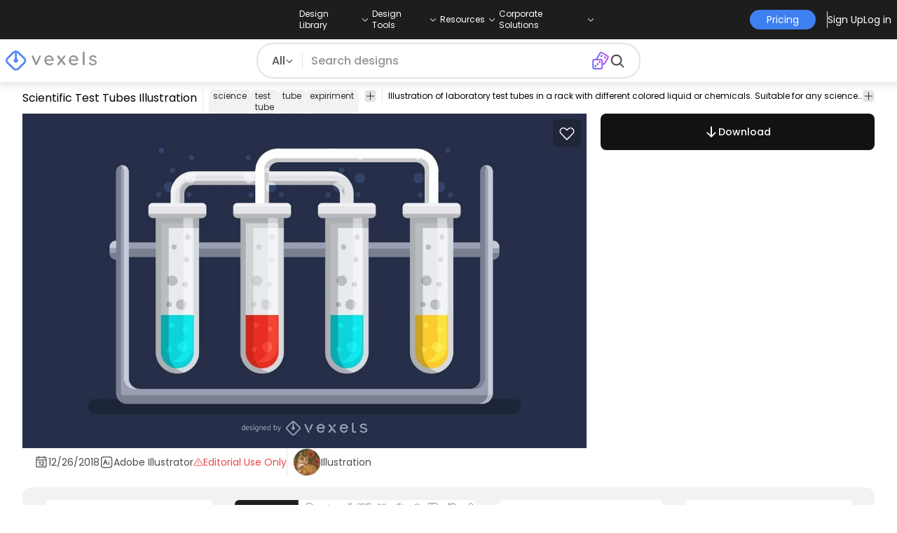

--- FILE ---
content_type: text/html
request_url: https://www.vexels.com/vectors/preview/158383/scientific-test-tubes-illustration
body_size: 19893
content:
<!DOCTYPE html><html lang="en" class="min-h-screen" data-astro-cid-sckkx6r4> <head><script>
      const track = (event, data = {}) => {
        window.dataLayer = window.dataLayer || [];
        window.dataLayer.push({ event, data });
      };
    </script><!-- Google Tag Manager --><script>
      (function (w, d, s, l, i) {
        w[l] = w[l] || [];
        w[l].push({
          "gtm.start": new Date().getTime(),
          event: "gtm.js",
        });
        var f = d.getElementsByTagName(s)[0],
          j = d.createElement(s),
          dl = l != "dataLayer" ? "&l=" + l : "";
        j.async = true;
        j.src =
          "https://www.googletagmanager.com/gtm.js?id=" +
          i +
          dl +
          "&gtm_auth=AU1ugrxhJK_EQcp9wg5qxA&gtm_preview=env-1&gtm_cookies_win=x";
        f.parentNode.insertBefore(j, f);
      })(window, document, "script", "dataLayer", "GTM-W3R8R6G");
    </script><!-- End Google Tag Manager --><meta charset="UTF-8"><meta name="viewport" content="width=device-width, initial-scale=1"><link rel="preconnect" href="https://images.vexels.com"><link href="https://images.vexels.com" rel="dns-prefetch"><link rel="preconnect" href="https://fonts.gstatic.com" crossorigin><title>Scientific Test Tubes Illustration Vector Download</title><meta name="description" content="Illustration of laboratory test tubes in a rack with different colored liquid or chemicals.  Suitable for any science related designs. "><meta name="author" content="Vexels"><meta name="robots" content="index, follow, max-image-preview:large"><link rel="canonical" href="https://www.vexels.com/vectors/preview/158383/scientific-test-tubes-illustration"><link rel="alternate" href="https://www.vexels.com/vectors/preview/158383/scientific-test-tubes-illustration" hreflang="en"><link rel="alternate" href="https://de.vexels.com/vectors/preview/158383/abbildung-der-wissenschaftlichen-reagenzglaeser" hreflang="de"><link rel="alternate" href="https://es.vexels.com/vectores/vista-previa/158383/ilustracion-de-tubos-de-ensayo-cientificos" hreflang="es"><link rel="alternate" href="https://br.vexels.com/vetores/previsualizar/158383/ilustracao-cientifica-de-tubos-de-ensaio" hreflang="pt"><link rel="alternate" href="https://www.vexels.com/vectors/preview/158383/scientific-test-tubes-illustration" hreflang="x-default"><link rel="icon" type="image/x-icon" href="/favicon.ico" sizes="32x32"><meta property="og:title" content="Scientific Test Tubes Illustration Vector Download"><meta property="og:description" content="Illustration of laboratory test tubes in a rack with different colored liquid or chemicals.  Suitable for any science related designs. "><meta property="og:url" content="https://www.vexels.com/vectors/preview/158383/scientific-test-tubes-illustration"><meta property="og:locale" content="en"><meta property="og:image" content="https://images.vexels.com/media/users/3/158383/raw/f097dc953aa324a7edb7f88276e87801-scientific-test-tubes-illustration.jpg"><meta property="og:locale:alternate" content="es"><meta property="og:locale:alternate" content="de"><meta property="og:locale:alternate" content="br"><meta property="og:type" content="website"><meta name="twitter:card" content="summary"><meta name="twitter:site" content="@vexels"><meta name="twitter:title" content="Scientific Test Tubes Illustration Vector Download"><meta name="twitter:description" content="Illustration of laboratory test tubes in a rack with different colored liquid or chemicals.  Suitable for any science related designs. "><meta name="twitter:image" content="https://images.vexels.com/media/users/3/158383/raw/f097dc953aa324a7edb7f88276e87801-scientific-test-tubes-illustration.jpg"><link rel="icon" type="image/svg+xml" href="https://cdn.vexels.com/favicon.ico"><script type="module" src="/_astro/Layout.astro_astro_type_script_index_0_lang.CUCOxgiN.js"></script><link rel="stylesheet" href="/_astro/index._eJq4_Ii.css">
<link rel="stylesheet" href="/_astro/index.DZohtpWR.css">
<style>#more-info[data-astro-cid-sgohhzn5]+h2[data-astro-cid-sgohhzn5]{white-space:nowrap;overflow:hidden;text-overflow:ellipsis}#more-info[data-astro-cid-sgohhzn5]~#plus[data-astro-cid-sgohhzn5]{display:block}#more-info[data-astro-cid-sgohhzn5]:checked~#plus[data-astro-cid-sgohhzn5]{display:none}#more-info[data-astro-cid-sgohhzn5]~#minus[data-astro-cid-sgohhzn5]{display:none}#more-info[data-astro-cid-sgohhzn5]:checked~#minus[data-astro-cid-sgohhzn5]{display:block}#more-info[data-astro-cid-sgohhzn5]:checked+h2[data-astro-cid-sgohhzn5]{white-space:normal;overflow:visible;text-overflow:clip}#more-tags[data-astro-cid-sgohhzn5]:checked+#tags[data-astro-cid-sgohhzn5]{flex-wrap:wrap}#more-tags[data-astro-cid-sgohhzn5]:checked~#plus[data-astro-cid-sgohhzn5]{display:none}#more-tags[data-astro-cid-sgohhzn5]:checked~#minus[data-astro-cid-sgohhzn5]{display:block}#more-tags[data-astro-cid-sgohhzn5]~#plus[data-astro-cid-sgohhzn5]{display:block}#more-tags[data-astro-cid-sgohhzn5]~#minus[data-astro-cid-sgohhzn5]{display:none}._input_hhq1w_1{--bg-color: #fff;--color: #121212;--checked-color: #121212;--standby-color: #838383;-moz-appearance:none;appearance:none;-webkit-appearance:none;border:.24rem solid var(--bg-color);background-color:var(--bg-color);border-radius:50%;height:1rem;width:1rem;box-shadow:0 0 0 2px var(--standby-color)}._input_hhq1w_1:checked{box-shadow:0 0 0 2px var(--checked-color);background-color:var(--checked-color);border-width:.24rem}
._edit-online-badge_1jabl_1{position:absolute;top:8px;left:8px;display:flex;align-items:center;justify-content:center;overflow:hidden;z-index:10;width:32px;height:32px;border-radius:8px;background:linear-gradient(46.92deg,#3f80f1 -9.64%,#d946ef 108.67%);transition:padding .3s ease,width .3s ease,justify-content .3s ease;box-sizing:border-box}._edit-online-badge_1jabl_1 img{display:block}._edit-online-badge_1jabl_1._expanded_1jabl_22{padding:9px 12px 9px 8.5px;width:auto;justify-content:flex-start}._badge-text_1jabl_28{display:none;margin:0;font-size:11px;line-height:14px;color:#fff}._edit-online-badge_1jabl_1._expanded_1jabl_22 ._badge-text_1jabl_28{display:inline-block;margin-left:10px}
</style><script type="module" src="/_astro/page.DSySmlfp.js"></script></head> <body class="flex flex-col min-h-screen" data-astro-cid-sckkx6r4> <!-- Google Tag Manager (noscript) --> <noscript><iframe src="https://www.googletagmanager.com/ns.html?id=GTM-W3R8R6G&gtm_auth=AU1ugrxhJK_EQcp9wg5qxA&gtm_preview=env-1&gtm_cookies_win=x" height="0" width="0" style="display:none;visibility:hidden" data-astro-cid-sckkx6r4></iframe></noscript> <!-- End Google Tag Manager (noscript) --> <header class="fixed left-0 right-0 top-0 z-50 shadow-[0_2px_11px_3px_rgba(0,0,0,0.1)]" data-astro-cid-4xcajfft> <div class="z-30 grid grid-cols-3 items-center bg-gray-800 py-1 text-white" data-astro-cid-4xcajfft> <div class="col-start-1 hidden items-center justify-start gap-4 pl-4 text-xs md:flex lg:col-start-2 lg:justify-center lg:pl-0"> <div class="group relative flex flex-col"> <div class="flex cursor-pointer items-center gap-2"> <div class="text-nowrap py-2">Design Library</div> <div> <svg width="20" height="1em" data-icon="ph:caret-down">   <symbol id="ai:ph:caret-down" viewBox="0 0 256 256"><path fill="currentColor" d="m213.66 101.66l-80 80a8 8 0 0 1-11.32 0l-80-80a8 8 0 0 1 11.32-11.32L128 164.69l74.34-74.35a8 8 0 0 1 11.32 11.32"/></symbol><use href="#ai:ph:caret-down"></use>  </svg> </div> </div> <div class="absolute left-0 top-0 z-40 hidden pt-10 group-hover:flex w-full"> <div class="flex flex-col text-nowrap rounded-lg bg-gray-800 px-4 py-4 gap-1 text-sm lg:-translate-x-1/4"> <style>astro-island,astro-slot,astro-static-slot{display:contents}</style><script>(()=>{var e=async t=>{await(await t())()};(self.Astro||(self.Astro={})).load=e;window.dispatchEvent(new Event("astro:load"));})();</script><script>(()=>{var A=Object.defineProperty;var g=(i,o,a)=>o in i?A(i,o,{enumerable:!0,configurable:!0,writable:!0,value:a}):i[o]=a;var d=(i,o,a)=>g(i,typeof o!="symbol"?o+"":o,a);{let i={0:t=>m(t),1:t=>a(t),2:t=>new RegExp(t),3:t=>new Date(t),4:t=>new Map(a(t)),5:t=>new Set(a(t)),6:t=>BigInt(t),7:t=>new URL(t),8:t=>new Uint8Array(t),9:t=>new Uint16Array(t),10:t=>new Uint32Array(t),11:t=>1/0*t},o=t=>{let[l,e]=t;return l in i?i[l](e):void 0},a=t=>t.map(o),m=t=>typeof t!="object"||t===null?t:Object.fromEntries(Object.entries(t).map(([l,e])=>[l,o(e)]));class y extends HTMLElement{constructor(){super(...arguments);d(this,"Component");d(this,"hydrator");d(this,"hydrate",async()=>{var b;if(!this.hydrator||!this.isConnected)return;let e=(b=this.parentElement)==null?void 0:b.closest("astro-island[ssr]");if(e){e.addEventListener("astro:hydrate",this.hydrate,{once:!0});return}let c=this.querySelectorAll("astro-slot"),n={},h=this.querySelectorAll("template[data-astro-template]");for(let r of h){let s=r.closest(this.tagName);s!=null&&s.isSameNode(this)&&(n[r.getAttribute("data-astro-template")||"default"]=r.innerHTML,r.remove())}for(let r of c){let s=r.closest(this.tagName);s!=null&&s.isSameNode(this)&&(n[r.getAttribute("name")||"default"]=r.innerHTML)}let p;try{p=this.hasAttribute("props")?m(JSON.parse(this.getAttribute("props"))):{}}catch(r){let s=this.getAttribute("component-url")||"<unknown>",v=this.getAttribute("component-export");throw v&&(s+=` (export ${v})`),console.error(`[hydrate] Error parsing props for component ${s}`,this.getAttribute("props"),r),r}let u;await this.hydrator(this)(this.Component,p,n,{client:this.getAttribute("client")}),this.removeAttribute("ssr"),this.dispatchEvent(new CustomEvent("astro:hydrate"))});d(this,"unmount",()=>{this.isConnected||this.dispatchEvent(new CustomEvent("astro:unmount"))})}disconnectedCallback(){document.removeEventListener("astro:after-swap",this.unmount),document.addEventListener("astro:after-swap",this.unmount,{once:!0})}connectedCallback(){if(!this.hasAttribute("await-children")||document.readyState==="interactive"||document.readyState==="complete")this.childrenConnectedCallback();else{let e=()=>{document.removeEventListener("DOMContentLoaded",e),c.disconnect(),this.childrenConnectedCallback()},c=new MutationObserver(()=>{var n;((n=this.lastChild)==null?void 0:n.nodeType)===Node.COMMENT_NODE&&this.lastChild.nodeValue==="astro:end"&&(this.lastChild.remove(),e())});c.observe(this,{childList:!0}),document.addEventListener("DOMContentLoaded",e)}}async childrenConnectedCallback(){let e=this.getAttribute("before-hydration-url");e&&await import(e),this.start()}async start(){let e=JSON.parse(this.getAttribute("opts")),c=this.getAttribute("client");if(Astro[c]===void 0){window.addEventListener(`astro:${c}`,()=>this.start(),{once:!0});return}try{await Astro[c](async()=>{let n=this.getAttribute("renderer-url"),[h,{default:p}]=await Promise.all([import(this.getAttribute("component-url")),n?import(n):()=>()=>{}]),u=this.getAttribute("component-export")||"default";if(!u.includes("."))this.Component=h[u];else{this.Component=h;for(let f of u.split("."))this.Component=this.Component[f]}return this.hydrator=p,this.hydrate},e,this)}catch(n){console.error(`[astro-island] Error hydrating ${this.getAttribute("component-url")}`,n)}}attributeChangedCallback(){this.hydrate()}}d(y,"observedAttributes",["props"]),customElements.get("astro-island")||customElements.define("astro-island",y)}})();</script><astro-island uid="jgfuR" prefix="r38" component-url="/_astro/TopMenuLink.CqHlHPO0.js" component-export="default" renderer-url="/_astro/client.BXEA86kd.js" props="{&quot;link&quot;:[0,&quot;https://www.vexels.com/merch/latest-designs/&quot;],&quot;text&quot;:[0,&quot;New merch designs&quot;],&quot;pill&quot;:[0]}" ssr client="load" opts="{&quot;name&quot;:&quot;TopMenuLink&quot;,&quot;value&quot;:true}" await-children><a class="p-2 hover:bg-gray-700 rounded-md pr-12 whitespace-nowrap flex" href="https://www.vexels.com/merch/latest-designs/">New merch designs</a><!--astro:end--></astro-island><astro-island uid="1ndH3Y" prefix="r39" component-url="/_astro/TopMenuLink.CqHlHPO0.js" component-export="default" renderer-url="/_astro/client.BXEA86kd.js" props="{&quot;link&quot;:[0,&quot;https://www.vexels.com/merch/designs/t-shirt/&quot;],&quot;text&quot;:[0,&quot;T-Shirts&quot;],&quot;pill&quot;:[0]}" ssr client="load" opts="{&quot;name&quot;:&quot;TopMenuLink&quot;,&quot;value&quot;:true}" await-children><a class="p-2 hover:bg-gray-700 rounded-md pr-12 whitespace-nowrap flex" href="https://www.vexels.com/merch/designs/t-shirt/">T-Shirts</a><!--astro:end--></astro-island><astro-island uid="1VEiVC" prefix="r40" component-url="/_astro/TopMenuLink.CqHlHPO0.js" component-export="default" renderer-url="/_astro/client.BXEA86kd.js" props="{&quot;link&quot;:[0,&quot;https://www.vexels.com/merch/vectors/&quot;],&quot;text&quot;:[0,&quot;Vectors&quot;],&quot;pill&quot;:[0]}" ssr client="load" opts="{&quot;name&quot;:&quot;TopMenuLink&quot;,&quot;value&quot;:true}" await-children><a class="p-2 hover:bg-gray-700 rounded-md pr-12 whitespace-nowrap flex" href="https://www.vexels.com/merch/vectors/">Vectors</a><!--astro:end--></astro-island><astro-island uid="ARdKJ" prefix="r41" component-url="/_astro/TopMenuLink.CqHlHPO0.js" component-export="default" renderer-url="/_astro/client.BXEA86kd.js" props="{&quot;link&quot;:[0,&quot;https://www.vexels.com/merch/trending-designs/&quot;],&quot;text&quot;:[0,&quot;Trending merch designs&quot;],&quot;pill&quot;:[0]}" ssr client="load" opts="{&quot;name&quot;:&quot;TopMenuLink&quot;,&quot;value&quot;:true}" await-children><a class="p-2 hover:bg-gray-700 rounded-md pr-12 whitespace-nowrap flex" href="https://www.vexels.com/merch/trending-designs/">Trending merch designs</a><!--astro:end--></astro-island><astro-island uid="NpzFk" prefix="r42" component-url="/_astro/TopMenuLink.CqHlHPO0.js" component-export="default" renderer-url="/_astro/client.BXEA86kd.js" props="{&quot;link&quot;:[0,&quot;https://www.vexels.com/merch/png/&quot;],&quot;text&quot;:[0,&quot;PNGs &amp; SVGs&quot;],&quot;pill&quot;:[0]}" ssr client="load" opts="{&quot;name&quot;:&quot;TopMenuLink&quot;,&quot;value&quot;:true}" await-children><a class="p-2 hover:bg-gray-700 rounded-md pr-12 whitespace-nowrap flex" href="https://www.vexels.com/merch/png/">PNGs &amp; SVGs</a><!--astro:end--></astro-island><astro-island uid="3B4bO" prefix="r43" component-url="/_astro/TopMenuLink.CqHlHPO0.js" component-export="default" renderer-url="/_astro/client.BXEA86kd.js" props="{&quot;link&quot;:[0,&quot;https://www.vexels.com/mockup-generator/&quot;],&quot;text&quot;:[0,&quot;Mockups&quot;],&quot;pill&quot;:[0]}" ssr client="load" opts="{&quot;name&quot;:&quot;TopMenuLink&quot;,&quot;value&quot;:true}" await-children><a class="p-2 hover:bg-gray-700 rounded-md pr-12 whitespace-nowrap flex" href="https://www.vexels.com/mockup-generator/">Mockups</a><!--astro:end--></astro-island><astro-island uid="1BD7Rw" prefix="r44" component-url="/_astro/TopMenuLink.CqHlHPO0.js" component-export="default" renderer-url="/_astro/client.BXEA86kd.js" props="{&quot;link&quot;:[0,&quot;https://www.vexels.com/merch/psd/t-shirt-template/&quot;],&quot;text&quot;:[0,&quot;T-Shirts PSD Templates&quot;],&quot;pill&quot;:[0]}" ssr client="load" opts="{&quot;name&quot;:&quot;TopMenuLink&quot;,&quot;value&quot;:true}" await-children><a class="p-2 hover:bg-gray-700 rounded-md pr-12 whitespace-nowrap flex" href="https://www.vexels.com/merch/psd/t-shirt-template/">T-Shirts PSD Templates</a><!--astro:end--></astro-island><astro-island uid="HM68i" prefix="r45" component-url="/_astro/TopMenuLink.CqHlHPO0.js" component-export="default" renderer-url="/_astro/client.BXEA86kd.js" props="{&quot;link&quot;:[0,&quot;https://www.vexels.com/merch/designs/?sort=latest&quot;],&quot;text&quot;:[0,&quot;Explore Designs&quot;],&quot;pill&quot;:[0]}" ssr client="load" opts="{&quot;name&quot;:&quot;TopMenuLink&quot;,&quot;value&quot;:true}" await-children><a class="p-2 hover:bg-gray-700 rounded-md pr-12 whitespace-nowrap flex" href="https://www.vexels.com/merch/designs/?sort=latest">Explore Designs</a><!--astro:end--></astro-island><astro-island uid="Z2vxBtx" prefix="r46" component-url="/_astro/TopMenuLink.CqHlHPO0.js" component-export="default" renderer-url="/_astro/client.BXEA86kd.js" props="{&quot;link&quot;:[0,&quot;https://www.vexels.com/merch/vectors/kdp/&quot;],&quot;text&quot;:[0,&quot;KDP Designs&quot;],&quot;pill&quot;:[0]}" ssr client="load" opts="{&quot;name&quot;:&quot;TopMenuLink&quot;,&quot;value&quot;:true}" await-children><a class="p-2 hover:bg-gray-700 rounded-md pr-12 whitespace-nowrap flex" href="https://www.vexels.com/merch/vectors/kdp/">KDP Designs</a><!--astro:end--></astro-island><astro-island uid="ZN3YkD" prefix="r47" component-url="/_astro/TopMenuLink.CqHlHPO0.js" component-export="default" renderer-url="/_astro/client.BXEA86kd.js" props="{&quot;link&quot;:[0,&quot;https://www.vexels.com/merch/designs/poster/&quot;],&quot;text&quot;:[0,&quot;Posters&quot;],&quot;pill&quot;:[0]}" ssr client="load" opts="{&quot;name&quot;:&quot;TopMenuLink&quot;,&quot;value&quot;:true}" await-children><a class="p-2 hover:bg-gray-700 rounded-md pr-12 whitespace-nowrap flex" href="https://www.vexels.com/merch/designs/poster/">Posters</a><!--astro:end--></astro-island><astro-island uid="Z1ENqgp" prefix="r48" component-url="/_astro/TopMenuLink.CqHlHPO0.js" component-export="default" renderer-url="/_astro/client.BXEA86kd.js" props="{&quot;link&quot;:[0,&quot;https://www.vexels.com/merch/designs/mug/&quot;],&quot;text&quot;:[0,&quot;Mugs&quot;],&quot;pill&quot;:[0]}" ssr client="load" opts="{&quot;name&quot;:&quot;TopMenuLink&quot;,&quot;value&quot;:true}" await-children><a class="p-2 hover:bg-gray-700 rounded-md pr-12 whitespace-nowrap flex" href="https://www.vexels.com/merch/designs/mug/">Mugs</a><!--astro:end--></astro-island><astro-island uid="Z2vmzla" prefix="r49" component-url="/_astro/TopMenuLink.CqHlHPO0.js" component-export="default" renderer-url="/_astro/client.BXEA86kd.js" props="{&quot;link&quot;:[0,&quot;https://www.vexels.com/merch/designs/phone-case/&quot;],&quot;text&quot;:[0,&quot;Phone cases&quot;],&quot;pill&quot;:[0]}" ssr client="load" opts="{&quot;name&quot;:&quot;TopMenuLink&quot;,&quot;value&quot;:true}" await-children><a class="p-2 hover:bg-gray-700 rounded-md pr-12 whitespace-nowrap flex" href="https://www.vexels.com/merch/designs/phone-case/">Phone cases</a><!--astro:end--></astro-island><astro-island uid="Z2jmuTt" prefix="r50" component-url="/_astro/TopMenuLink.CqHlHPO0.js" component-export="default" renderer-url="/_astro/client.BXEA86kd.js" props="{&quot;link&quot;:[0,&quot;https://www.vexels.com/merch/designs/tote-bag/&quot;],&quot;text&quot;:[0,&quot;Tote bags&quot;],&quot;pill&quot;:[0]}" ssr client="load" opts="{&quot;name&quot;:&quot;TopMenuLink&quot;,&quot;value&quot;:true}" await-children><a class="p-2 hover:bg-gray-700 rounded-md pr-12 whitespace-nowrap flex" href="https://www.vexels.com/merch/designs/tote-bag/">Tote bags</a><!--astro:end--></astro-island><astro-island uid="Ez2xN" prefix="r51" component-url="/_astro/TopMenuLink.CqHlHPO0.js" component-export="default" renderer-url="/_astro/client.BXEA86kd.js" props="{&quot;link&quot;:[0,&quot;https://www.vexels.com/merch/designs/throw-pillow/&quot;],&quot;text&quot;:[0,&quot;Pillows&quot;],&quot;pill&quot;:[0]}" ssr client="load" opts="{&quot;name&quot;:&quot;TopMenuLink&quot;,&quot;value&quot;:true}" await-children><a class="p-2 hover:bg-gray-700 rounded-md pr-12 whitespace-nowrap flex" href="https://www.vexels.com/merch/designs/throw-pillow/">Pillows</a><!--astro:end--></astro-island> </div> </div> </div><div class="group relative flex flex-col"> <div class="flex cursor-pointer items-center gap-2"> <div class="text-nowrap py-2">Design Tools</div> <div> <svg width="20" height="1em" viewBox="0 0 256 256" data-icon="ph:caret-down">   <use href="#ai:ph:caret-down"></use>  </svg> </div> </div> <div class="absolute left-0 top-0 z-40 hidden pt-10 group-hover:flex w-full"> <div class="flex flex-col text-nowrap rounded-lg bg-gray-800 px-4 py-4 gap-1 text-sm translate-x-[-18%]"> <astro-island uid="1hCcee" prefix="r52" component-url="/_astro/TopMenuLink.CqHlHPO0.js" component-export="default" renderer-url="/_astro/client.BXEA86kd.js" props="{&quot;link&quot;:[0,&quot;https://www.vexels.com/designer/&quot;],&quot;text&quot;:[0,&quot;Merch Designer&quot;],&quot;pill&quot;:[0,&quot;New!&quot;]}" ssr client="load" opts="{&quot;name&quot;:&quot;TopMenuLink&quot;,&quot;value&quot;:true}" await-children><a class="p-2 hover:bg-gray-700 rounded-md pr-12 whitespace-nowrap flex" href="https://www.vexels.com/designer/">Merch Designer<div class="ml-2 flex items-center gap-px rounded-full bg-gradient-to-r from-blue-500 to-pink-500 px-1.5 text-xs text-white"><span>New!</span></div></a><!--astro:end--></astro-island><astro-island uid="13PC9b" prefix="r53" component-url="/_astro/TopMenuLink.CqHlHPO0.js" component-export="default" renderer-url="/_astro/client.BXEA86kd.js" props="{&quot;link&quot;:[0,&quot;https://mockups.vexels.com/&quot;],&quot;text&quot;:[0,&quot;Mockup Generator&quot;],&quot;pill&quot;:[0]}" ssr client="load" opts="{&quot;name&quot;:&quot;TopMenuLink&quot;,&quot;value&quot;:true}" await-children><a class="p-2 hover:bg-gray-700 rounded-md pr-12 whitespace-nowrap flex" href="https://mockups.vexels.com/">Mockup Generator</a><!--astro:end--></astro-island><astro-island uid="Zjwem6" prefix="r54" component-url="/_astro/TopMenuLink.CqHlHPO0.js" component-export="default" renderer-url="/_astro/client.BXEA86kd.js" props="{&quot;link&quot;:[0,&quot;https://vexels.com/ai-design-generator-tool&quot;],&quot;text&quot;:[0,&quot;Ai Design Generator&quot;],&quot;pill&quot;:[0]}" ssr client="load" opts="{&quot;name&quot;:&quot;TopMenuLink&quot;,&quot;value&quot;:true}" await-children><a class="p-2 hover:bg-gray-700 rounded-md pr-12 whitespace-nowrap flex" href="https://vexels.com/ai-design-generator-tool">Ai Design Generator</a><!--astro:end--></astro-island><astro-island uid="ZK51Tg" prefix="r55" component-url="/_astro/TopMenuLink.CqHlHPO0.js" component-export="default" renderer-url="/_astro/client.BXEA86kd.js" props="{&quot;link&quot;:[0,&quot;https://www.vexels.com/image-vectorizer/&quot;],&quot;text&quot;:[0,&quot;Image Vectorizer&quot;],&quot;pill&quot;:[0]}" ssr client="load" opts="{&quot;name&quot;:&quot;TopMenuLink&quot;,&quot;value&quot;:true}" await-children><a class="p-2 hover:bg-gray-700 rounded-md pr-12 whitespace-nowrap flex" href="https://www.vexels.com/image-vectorizer/">Image Vectorizer</a><!--astro:end--></astro-island><astro-island uid="gajwK" prefix="r56" component-url="/_astro/TopMenuLink.CqHlHPO0.js" component-export="default" renderer-url="/_astro/client.BXEA86kd.js" props="{&quot;link&quot;:[0,&quot;https://designer.vexels.com/?section=quotes&quot;],&quot;text&quot;:[0,&quot;Quote Generator&quot;],&quot;pill&quot;:[0]}" ssr client="load" opts="{&quot;name&quot;:&quot;TopMenuLink&quot;,&quot;value&quot;:true}" await-children><a class="p-2 hover:bg-gray-700 rounded-md pr-12 whitespace-nowrap flex" href="https://designer.vexels.com/?section=quotes">Quote Generator</a><!--astro:end--></astro-island><astro-island uid="ZtA1jQ" prefix="r57" component-url="/_astro/TopMenuLink.CqHlHPO0.js" component-export="default" renderer-url="/_astro/client.BXEA86kd.js" props="{&quot;link&quot;:[0,&quot;https://www.vexels.com/t-shirt-maker/&quot;],&quot;text&quot;:[0,&quot;T-Shirt Maker&quot;],&quot;pill&quot;:[0]}" ssr client="load" opts="{&quot;name&quot;:&quot;TopMenuLink&quot;,&quot;value&quot;:true}" await-children><a class="p-2 hover:bg-gray-700 rounded-md pr-12 whitespace-nowrap flex" href="https://www.vexels.com/t-shirt-maker/">T-Shirt Maker</a><!--astro:end--></astro-island> </div> </div> </div><div class="group relative flex flex-col"> <div class="flex cursor-pointer items-center gap-2"> <div class="text-nowrap py-2">Resources</div> <div> <svg width="20" height="1em" viewBox="0 0 256 256" data-icon="ph:caret-down">   <use href="#ai:ph:caret-down"></use>  </svg> </div> </div> <div class="absolute left-0 top-0 z-40 hidden pt-10 group-hover:flex w-full"> <div class="flex flex-col text-nowrap rounded-lg bg-gray-800 px-4 py-4 gap-1 text-sm translate-x-[-28%]"> <script>(()=>{var e=async t=>{await(await t())()};(self.Astro||(self.Astro={})).only=e;window.dispatchEvent(new Event("astro:only"));})();</script><astro-island uid="ZpYEo9" component-url="/_astro/TopMenuLinkDynamic.DAoC-QGa.js" component-export="default" renderer-url="/_astro/client.BXEA86kd.js" props="{&quot;loggedInLink&quot;:[0,&quot;/profile/tools/merch-digest&quot;],&quot;notLoggedInLink&quot;:[0,&quot;/merch-digest&quot;],&quot;text&quot;:[0,&quot;Merch Digest&quot;]}" ssr client="only" opts="{&quot;name&quot;:&quot;TopMenuLinkDynamic&quot;,&quot;value&quot;:&quot;react&quot;}"></astro-island><astro-island uid="ZKXRu3" prefix="r58" component-url="/_astro/TopMenuLink.CqHlHPO0.js" component-export="default" renderer-url="/_astro/client.BXEA86kd.js" props="{&quot;link&quot;:[0,&quot;https://www.vexels.com/blog/&quot;],&quot;text&quot;:[0,&quot;Blog&quot;],&quot;pill&quot;:[0]}" ssr client="load" opts="{&quot;name&quot;:&quot;TopMenuLink&quot;,&quot;value&quot;:true}" await-children><a class="p-2 hover:bg-gray-700 rounded-md pr-12 whitespace-nowrap flex" href="https://www.vexels.com/blog/">Blog</a><!--astro:end--></astro-island><astro-island uid="Z15nLgV" prefix="r59" component-url="/_astro/TopMenuLink.CqHlHPO0.js" component-export="default" renderer-url="/_astro/client.BXEA86kd.js" props="{&quot;link&quot;:[0,&quot;https://vexels.crisp.help/en/&quot;],&quot;text&quot;:[0,&quot;Help Center&quot;],&quot;pill&quot;:[0]}" ssr client="load" opts="{&quot;name&quot;:&quot;TopMenuLink&quot;,&quot;value&quot;:true}" await-children><a class="p-2 hover:bg-gray-700 rounded-md pr-12 whitespace-nowrap flex" href="https://vexels.crisp.help/en/">Help Center</a><!--astro:end--></astro-island><astro-island uid="ZLqphm" prefix="r60" component-url="/_astro/TopMenuLink.CqHlHPO0.js" component-export="default" renderer-url="/_astro/client.BXEA86kd.js" props="{&quot;link&quot;:[0,&quot;https://www.vexels.com/all-about-merch/&quot;],&quot;text&quot;:[0,&quot;Learn about Merch&quot;],&quot;pill&quot;:[0]}" ssr client="load" opts="{&quot;name&quot;:&quot;TopMenuLink&quot;,&quot;value&quot;:true}" await-children><a class="p-2 hover:bg-gray-700 rounded-md pr-12 whitespace-nowrap flex" href="https://www.vexels.com/all-about-merch/">Learn about Merch</a><!--astro:end--></astro-island><astro-island uid="2068JI" prefix="r61" component-url="/_astro/TopMenuLink.CqHlHPO0.js" component-export="default" renderer-url="/_astro/client.BXEA86kd.js" props="{&quot;link&quot;:[0,&quot;https://feedback.vexels.com/newest&quot;],&quot;text&quot;:[0,&quot;Feedback&quot;],&quot;pill&quot;:[0]}" ssr client="load" opts="{&quot;name&quot;:&quot;TopMenuLink&quot;,&quot;value&quot;:true}" await-children><a class="p-2 hover:bg-gray-700 rounded-md pr-12 whitespace-nowrap flex" href="https://feedback.vexels.com/newest">Feedback</a><!--astro:end--></astro-island> </div> </div> </div><div class="group relative flex flex-col"> <div class="flex cursor-pointer items-center gap-2"> <div class="text-nowrap py-2">Corporate Solutions</div> <div> <svg width="20" height="1em" viewBox="0 0 256 256" data-icon="ph:caret-down">   <use href="#ai:ph:caret-down"></use>  </svg> </div> </div> <div class="absolute left-0 top-0 z-40 hidden pt-10 group-hover:flex w-full"> <div class="flex flex-col text-nowrap rounded-lg bg-gray-800 px-4 py-4 gap-1 text-sm "> <astro-island uid="ZKXRqT" prefix="r62" component-url="/_astro/TopMenuLink.CqHlHPO0.js" component-export="default" renderer-url="/_astro/client.BXEA86kd.js" props="{&quot;link&quot;:[0,&quot;https://www.vexels.com/enterprise/&quot;],&quot;text&quot;:[0,&quot;Enterprise&quot;],&quot;pill&quot;:[0]}" ssr client="load" opts="{&quot;name&quot;:&quot;TopMenuLink&quot;,&quot;value&quot;:true}" await-children><a class="p-2 hover:bg-gray-700 rounded-md pr-12 whitespace-nowrap flex" href="https://www.vexels.com/enterprise/">Enterprise</a><!--astro:end--></astro-island><astro-island uid="Z1zHpG1" prefix="r63" component-url="/_astro/TopMenuLink.CqHlHPO0.js" component-export="default" renderer-url="/_astro/client.BXEA86kd.js" props="{&quot;link&quot;:[0,&quot;https://www.vexels.com/api/&quot;],&quot;text&quot;:[0,&quot;API Access&quot;],&quot;pill&quot;:[0]}" ssr client="load" opts="{&quot;name&quot;:&quot;TopMenuLink&quot;,&quot;value&quot;:true}" await-children><a class="p-2 hover:bg-gray-700 rounded-md pr-12 whitespace-nowrap flex" href="https://www.vexels.com/api/">API Access</a><!--astro:end--></astro-island><astro-island uid="Z1CEUtF" prefix="r64" component-url="/_astro/TopMenuLink.CqHlHPO0.js" component-export="default" renderer-url="/_astro/client.BXEA86kd.js" props="{&quot;link&quot;:[0,&quot;https://www.vexels.com/design-studio/&quot;],&quot;text&quot;:[0,&quot;Design Studio&quot;],&quot;pill&quot;:[0]}" ssr client="load" opts="{&quot;name&quot;:&quot;TopMenuLink&quot;,&quot;value&quot;:true}" await-children><a class="p-2 hover:bg-gray-700 rounded-md pr-12 whitespace-nowrap flex" href="https://www.vexels.com/design-studio/">Design Studio</a><!--astro:end--></astro-island><astro-island uid="ZXGyO2" prefix="r65" component-url="/_astro/TopMenuLink.CqHlHPO0.js" component-export="default" renderer-url="/_astro/client.BXEA86kd.js" props="{&quot;link&quot;:[0,&quot;https://www.vexels.com/bulk-design-production/&quot;],&quot;text&quot;:[0,&quot;Bulk Design Production&quot;],&quot;pill&quot;:[0]}" ssr client="load" opts="{&quot;name&quot;:&quot;TopMenuLink&quot;,&quot;value&quot;:true}" await-children><a class="p-2 hover:bg-gray-700 rounded-md pr-12 whitespace-nowrap flex" href="https://www.vexels.com/bulk-design-production/">Bulk Design Production</a><!--astro:end--></astro-island> </div> </div> </div> </div> <div class="col-span-3 ml-auto flex items-center gap-4 py-1 pr-2 md:col-span-2 lg:col-span-1" data-astro-cid-4xcajfft> <div class="border-r pr-4" data-astro-cid-4xcajfft> <astro-island uid="Z2rij4X" prefix="r67" component-url="/_astro/Link.MALe4h8r.js" component-export="default" renderer-url="/_astro/client.BXEA86kd.js" props="{&quot;size&quot;:[0,&quot;small&quot;],&quot;href&quot;:[0,&quot;/merch-plans/top-menu/&quot;],&quot;eventName&quot;:[0,&quot;top_menu_click&quot;],&quot;eventData&quot;:[0,{&quot;menuClick&quot;:[0,{&quot;clickUrl&quot;:[0,&quot;/merch-plans/top-menu/&quot;],&quot;clickItem&quot;:[0,&quot;Pricing&quot;]}]}],&quot;data-astro-cid-4xcajfft&quot;:[0,true]}" ssr client="load" opts="{&quot;name&quot;:&quot;Link&quot;,&quot;value&quot;:true}" await-children><a class="rounded-full text-center cursor-pointer bg-blue-500 text-white hover:bg-opacity-80 px-6 py-1 text-sm" href="/merch-plans/top-menu/"><astro-slot>Pricing</astro-slot></a><!--astro:end--></astro-island> </div> <script>(()=>{var l=(n,t)=>{let i=async()=>{await(await n())()},e=typeof t.value=="object"?t.value:void 0,s={timeout:e==null?void 0:e.timeout};"requestIdleCallback"in window?window.requestIdleCallback(i,s):setTimeout(i,s.timeout||200)};(self.Astro||(self.Astro={})).idle=l;window.dispatchEvent(new Event("astro:idle"));})();</script><astro-island uid="241uvj" prefix="r36" component-url="/_astro/UserSection.BsYyOtrt.js" component-export="default" renderer-url="/_astro/client.BXEA86kd.js" props="{&quot;locale&quot;:[0,&quot;en&quot;],&quot;translations&quot;:[0,{&quot;login&quot;:[0,&quot;Log in&quot;],&quot;signUp&quot;:[0,&quot;Sign Up&quot;],&quot;myAccount&quot;:[0],&quot;myMerchStore&quot;:[0,&quot;My Merch Store&quot;],&quot;logout&quot;:[0],&quot;profile-hi-user&quot;:[0,&quot;Hi, &quot;],&quot;profile-dashboard&quot;:[0,&quot;Dashboard&quot;],&quot;profile-my-plan&quot;:[0,&quot;My Plan&quot;],&quot;profile-my-designs&quot;:[0,&quot;My Designs&quot;],&quot;profile-design-tools&quot;:[0,&quot;Design Tools&quot;],&quot;profile-ai-merch-maker&quot;:[0,&quot;AI Merch Maker&quot;],&quot;profile-my-merch-store&quot;:[0,&quot;My Merch Store&quot;],&quot;profile-log-out&quot;:[0,&quot;Log out&quot;],&quot;profile-picture-alt&quot;:[0,&quot;Profile picture&quot;]}],&quot;data-astro-cid-4xcajfft&quot;:[0,true]}" ssr client="idle" opts="{&quot;name&quot;:&quot;UserSection&quot;,&quot;value&quot;:true}" await-children><div><div class="flex gap-4 text-sm"><div class="cursor-pointer">Sign Up</div><div class="cursor-pointer">Log in</div></div></div><!--astro:end--></astro-island> </div> </div> <div class="z-20 grid h-full grid-cols-7 items-center justify-center bg-white" data-astro-cid-4xcajfft> <a class="mr-auto px-2 py-4 z-20" href="https://www.vexels.com" data-astro-cid-4xcajfft> <img src="/astro-static/logo.svg" height="120" width="120" class="w-[90px] min-w-[90px] max-w-[130px] xl:w-[130px]" alt="Vexels Logo" data-astro-cid-4xcajfft> </a> <div class="col-span-5 lg:hidden" data-astro-cid-4xcajfft></div> <div class="col-span-1 mr-4 flex items-center justify-end md:hidden" data-astro-cid-4xcajfft> <input type="checkbox" id="mobile-menu-toggle" class="hidden" data-astro-cid-4xcajfft> <label for="mobile-menu-toggle" class="z-20 cursor-pointer" data-astro-cid-4xcajfft> <svg stroke="currentColor" fill="currentColor" stroke-width="0" viewBox="0 0 256 256" data-astro-cid-4xcajfft="true" height="24" width="24" xmlns="http://www.w3.org/2000/svg"><path d="M224,128a8,8,0,0,1-8,8H40a8,8,0,0,1,0-16H216A8,8,0,0,1,224,128ZM40,72H216a8,8,0,0,0,0-16H40a8,8,0,0,0,0,16ZM216,184H40a8,8,0,0,0,0,16H216a8,8,0,0,0,0-16Z"></path></svg> </label> <div id="menu-mobile" class="fixed top-0 left-0 right-0 bottom-0 bg-white z-10" data-astro-cid-4xcajfft> <div class="absolute inset-0 z-10 h-full pt-[10.4rem] w-screen overflow-scroll bg-transparent bg-white transition-transform md:hidden" data-astro-cid-4xcajfft> <div class="text-md flex h-full w-full flex-col gap-8 p-8 sm:flex-row sm:gap-2" data-astro-cid-4xcajfft> <div class="flex flex-col sm:flex-1" data-astro-cid-4xcajfft> <div class="flex flex-col gap-2" data-astro-cid-4xcajfft> <a class="hover:underline flex" href="https://www.vexels.com/merch/latest-designs/" data-astro-cid-4xcajfft> New merch designs  </a><a class="hover:underline flex" href="https://www.vexels.com/merch/designs/t-shirt/" data-astro-cid-4xcajfft> T-Shirts  </a><a class="hover:underline flex" href="https://www.vexels.com/merch/vectors/" data-astro-cid-4xcajfft> Vectors  </a><a class="hover:underline flex" href="https://www.vexels.com/merch/trending-designs/" data-astro-cid-4xcajfft> Trending merch designs  </a><a class="hover:underline flex" href="https://www.vexels.com/merch/png/" data-astro-cid-4xcajfft> PNGs &amp; SVGs  </a><a class="hover:underline flex" href="https://www.vexels.com/mockup-generator/" data-astro-cid-4xcajfft> Mockups  </a><a class="hover:underline flex" href="https://www.vexels.com/merch/psd/t-shirt-template/" data-astro-cid-4xcajfft> T-Shirts PSD Templates  </a><a class="hover:underline flex" href="https://www.vexels.com/merch/designs/?sort=latest" data-astro-cid-4xcajfft> Explore Designs  </a><a class="hover:underline flex" href="https://www.vexels.com/merch/vectors/kdp/" data-astro-cid-4xcajfft> KDP Designs  </a><a class="hover:underline flex" href="https://www.vexels.com/merch/designs/poster/" data-astro-cid-4xcajfft> Posters  </a><a class="hover:underline flex" href="https://www.vexels.com/merch/designs/mug/" data-astro-cid-4xcajfft> Mugs  </a><a class="hover:underline flex" href="https://www.vexels.com/merch/designs/phone-case/" data-astro-cid-4xcajfft> Phone cases  </a><a class="hover:underline flex" href="https://www.vexels.com/merch/designs/tote-bag/" data-astro-cid-4xcajfft> Tote bags  </a><a class="hover:underline flex" href="https://www.vexels.com/merch/designs/throw-pillow/" data-astro-cid-4xcajfft> Pillows  </a> </div> </div><div class="flex flex-col border-t pt-8 sm:flex-1 sm:border-none sm:pt-0" data-astro-cid-4xcajfft> <div class="flex flex-col gap-2" data-astro-cid-4xcajfft> <a class="hover:underline flex" href="https://www.vexels.com/designer/" data-astro-cid-4xcajfft> Merch Designer <div class="ml-2 flex items-center gap-px rounded-full bg-gradient-to-r from-blue-500 to-pink-500 px-1.5 text-xs text-white" data-astro-cid-4xcajfft> <span data-astro-cid-4xcajfft> New!</span> </div> </a><a class="hover:underline flex" href="https://mockups.vexels.com/" data-astro-cid-4xcajfft> Mockup Generator  </a><a class="hover:underline flex" href="https://vexels.com/ai-design-generator-tool" data-astro-cid-4xcajfft> Ai Design Generator  </a><a class="hover:underline flex" href="https://www.vexels.com/image-vectorizer/" data-astro-cid-4xcajfft> Image Vectorizer  </a><a class="hover:underline flex" href="https://designer.vexels.com/?section=quotes" data-astro-cid-4xcajfft> Quote Generator  </a><a class="hover:underline flex" href="https://www.vexels.com/t-shirt-maker/" data-astro-cid-4xcajfft> T-Shirt Maker  </a> </div> </div><div class="flex flex-col border-t pt-8 sm:flex-1 sm:border-none sm:pt-0" data-astro-cid-4xcajfft> <div class="flex flex-col gap-2" data-astro-cid-4xcajfft> <astro-island uid="RW8TW" component-url="/_astro/TopMenuLinkDynamic.DAoC-QGa.js" component-export="default" renderer-url="/_astro/client.BXEA86kd.js" props="{&quot;loggedInLink&quot;:[0,&quot;/profile/tools/merch-digest&quot;],&quot;notLoggedInLink&quot;:[0,&quot;/merch-digest&quot;],&quot;text&quot;:[0,&quot;Merch Digest&quot;],&quot;isMobile&quot;:[0,true],&quot;data-astro-cid-4xcajfft&quot;:[0,true]}" ssr client="only" opts="{&quot;name&quot;:&quot;TopMenuLinkDynamic&quot;,&quot;value&quot;:&quot;react&quot;}"></astro-island><a class="hover:underline flex" href="https://www.vexels.com/blog/" data-astro-cid-4xcajfft> Blog  </a><a class="hover:underline flex" href="https://vexels.crisp.help/en/" data-astro-cid-4xcajfft> Help Center  </a><a class="hover:underline flex" href="https://www.vexels.com/all-about-merch/" data-astro-cid-4xcajfft> Learn about Merch  </a><a class="hover:underline flex" href="https://feedback.vexels.com/newest" data-astro-cid-4xcajfft> Feedback  </a> </div> </div><div class="flex flex-col border-t pt-8 sm:flex-1 sm:border-none sm:pt-0" data-astro-cid-4xcajfft> <div class="flex flex-col gap-2" data-astro-cid-4xcajfft> <a class="hover:underline flex" href="https://www.vexels.com/enterprise/" data-astro-cid-4xcajfft> Enterprise  </a><a class="hover:underline flex" href="https://www.vexels.com/api/" data-astro-cid-4xcajfft> API Access  </a><a class="hover:underline flex" href="https://www.vexels.com/design-studio/" data-astro-cid-4xcajfft> Design Studio  </a><a class="hover:underline flex" href="https://www.vexels.com/bulk-design-production/" data-astro-cid-4xcajfft> Bulk Design Production  </a> </div> </div> </div> </div> </div> </div> <div class="col-span-7 px-3 pb-2 lg:py-1 lg:px-0 lg:col-span-3 lg:col-start-3" data-astro-cid-4xcajfft> <div class="max-h-[3.18rem]"> <div class="border-2 border-gray-200 rounded-3xl bg-white"> <script>(()=>{var a=(s,i,o)=>{let r=async()=>{await(await s())()},t=typeof i.value=="object"?i.value:void 0,c={rootMargin:t==null?void 0:t.rootMargin},n=new IntersectionObserver(e=>{for(let l of e)if(l.isIntersecting){n.disconnect(),r();break}},c);for(let e of o.children)n.observe(e)};(self.Astro||(self.Astro={})).visible=a;window.dispatchEvent(new Event("astro:visible"));})();</script><astro-island uid="2a6nq9" prefix="r66" component-url="/_astro/SearchCore.DTE80nkE.js" component-export="default" renderer-url="/_astro/client.BXEA86kd.js" props="{&quot;query&quot;:[0],&quot;dimension&quot;:[0],&quot;locale&quot;:[0,&quot;en&quot;],&quot;translations&quot;:[0,{&quot;design-library&quot;:[0,&quot;Design Library&quot;],&quot;all-designs&quot;:[0,&quot;All designs&quot;],&quot;all-designs-link&quot;:[0,&quot;https://www.vexels.com/merch/designs/&quot;],&quot;explore-designs&quot;:[0,&quot;Explore Designs&quot;],&quot;explore-designs-link&quot;:[0,&quot;https://www.vexels.com/merch/designs/?sort=latest&quot;],&quot;new-merch-designs&quot;:[0,&quot;New merch designs&quot;],&quot;new-merch-designs-link&quot;:[0,&quot;https://www.vexels.com/merch/latest-designs/&quot;],&quot;trending-merch-designs&quot;:[0,&quot;Trending merch designs&quot;],&quot;trending-merch-designs-link&quot;:[0,&quot;https://www.vexels.com/merch/trending-designs/&quot;],&quot;featured&quot;:[0,&quot;Featured&quot;],&quot;featured-link&quot;:[0,&quot;https://www.vexels.com/featured-vectors/&quot;],&quot;print-ready&quot;:[0,&quot;Print ready&quot;],&quot;print-ready-link&quot;:[0,&quot;https://www.vexels.com/merch/vectors/print-ready/&quot;],&quot;vectors&quot;:[0,&quot;Vectors&quot;],&quot;vectors-link&quot;:[0,&quot;https://www.vexels.com/merch/vectors/&quot;],&quot;pngs-svgs&quot;:[0,&quot;PNGs &amp; SVGs&quot;],&quot;pngs-svgs-link&quot;:[0,&quot;https://www.vexels.com/merch/png/&quot;],&quot;mockups&quot;:[0,&quot;Mockups&quot;],&quot;mockups-link&quot;:[0,&quot;https://www.vexels.com/mockup-generator/&quot;],&quot;psds&quot;:[0,&quot;PSDs&quot;],&quot;psds-link&quot;:[0,&quot;https://www.vexels.com/merch/psd/t-shirt/&quot;],&quot;t-shirts&quot;:[0,&quot;T-Shirts&quot;],&quot;t-shirts-link&quot;:[0,&quot;https://www.vexels.com/merch/designs/t-shirt/&quot;],&quot;t-shirt-psd-templates&quot;:[0,&quot;T-Shirts PSD Templates&quot;],&quot;t-shirt-psd-templates-link&quot;:[0,&quot;https://www.vexels.com/merch/psd/t-shirt-template/&quot;],&quot;kdp-designs&quot;:[0,&quot;KDP Designs&quot;],&quot;kdp-designs-link&quot;:[0,&quot;https://www.vexels.com/merch/vectors/kdp/&quot;],&quot;phone-cases&quot;:[0,&quot;Phone cases&quot;],&quot;phone-cases-link&quot;:[0,&quot;https://www.vexels.com/merch/designs/phone-case/&quot;],&quot;pillows&quot;:[0,&quot;Pillows&quot;],&quot;pillows-link&quot;:[0,&quot;https://www.vexels.com/merch/designs/throw-pillow/&quot;],&quot;tote-bags&quot;:[0,&quot;Tote bags&quot;],&quot;tote-bags-link&quot;:[0,&quot;https://www.vexels.com/merch/designs/tote-bag/&quot;],&quot;posters&quot;:[0,&quot;Posters&quot;],&quot;posters-link&quot;:[0,&quot;https://www.vexels.com/merch/designs/poster/&quot;],&quot;mugs&quot;:[0,&quot;Mugs&quot;],&quot;mugs-link&quot;:[0,&quot;https://www.vexels.com/merch/designs/mug/&quot;],&quot;design-tools&quot;:[0,&quot;Design Tools&quot;],&quot;designer&quot;:[0,&quot;Merch Designer&quot;],&quot;designer-link&quot;:[0,&quot;https://www.vexels.com/designer/&quot;],&quot;new-pill&quot;:[0,&quot;New!&quot;],&quot;t-shirt-maker&quot;:[0,&quot;T-Shirt Maker&quot;],&quot;t-shirt-maker-link&quot;:[0,&quot;https://www.vexels.com/t-shirt-maker/&quot;],&quot;mockup-generator&quot;:[0,&quot;Mockup Generator&quot;],&quot;mockup-generator-link&quot;:[0,&quot;https://mockups.vexels.com/&quot;],&quot;quote-generator&quot;:[0,&quot;Quote Generator&quot;],&quot;quote-generator-link&quot;:[0,&quot;https://designer.vexels.com/?section=quotes&quot;],&quot;ai-design-generator&quot;:[0,&quot;Ai Design Generator&quot;],&quot;ai-design-generator-link&quot;:[0,&quot;https://vexels.com/ai-design-generator-tool&quot;],&quot;image-vectorizer&quot;:[0,&quot;Image Vectorizer&quot;],&quot;image-vectorizer-link&quot;:[0,&quot;https://www.vexels.com/image-vectorizer/&quot;],&quot;merch-maker&quot;:[0,&quot;Merch Maker&quot;],&quot;merch-maker-link&quot;:[0,&quot;https://app.vexels.com/&quot;],&quot;resources&quot;:[0,&quot;Resources&quot;],&quot;merch-digest&quot;:[0,&quot;Merch Digest&quot;],&quot;merch-digest-link&quot;:[0,&quot;/merch-digest&quot;],&quot;merch-digest-link-logged-in&quot;:[0,&quot;/profile/tools/merch-digest&quot;],&quot;blog&quot;:[0,&quot;Blog&quot;],&quot;blog-link&quot;:[0,&quot;https://www.vexels.com/blog/&quot;],&quot;help-center&quot;:[0,&quot;Help Center&quot;],&quot;help-center-link&quot;:[0,&quot;https://vexels.crisp.help/en/&quot;],&quot;my-merch-store&quot;:[0,&quot;My Merch Store&quot;],&quot;my-merch-store-link&quot;:[0,&quot;https://app.vexels.com/store&quot;],&quot;learn-about-merch&quot;:[0,&quot;Learn about Merch&quot;],&quot;learn-about-merch-link&quot;:[0,&quot;https://www.vexels.com/all-about-merch/&quot;],&quot;api&quot;:[0,&quot;API Access&quot;],&quot;api-link&quot;:[0,&quot;https://www.vexels.com/api/&quot;],&quot;design-studio&quot;:[0,&quot;Design Studio&quot;],&quot;design-studio-link&quot;:[0,&quot;https://www.vexels.com/design-studio/&quot;],&quot;bulk-design-production&quot;:[0,&quot;Bulk Design Production&quot;],&quot;bulk-design-production-link&quot;:[0,&quot;https://www.vexels.com/bulk-design-production/&quot;],&quot;corporate-solutions&quot;:[0,&quot;Corporate Solutions&quot;],&quot;enterprise&quot;:[0,&quot;Enterprise&quot;],&quot;enterprise-link&quot;:[0,&quot;https://www.vexels.com/enterprise/&quot;],&quot;feedback&quot;:[0,&quot;Feedback&quot;],&quot;feedback-link&quot;:[0,&quot;https://feedback.vexels.com/newest&quot;],&quot;dimension-all&quot;:[0,&quot;All&quot;],&quot;dimension-vector&quot;:[0,&quot;Merch Vectors&quot;],&quot;dimension-psd&quot;:[0,&quot;PSD Templates&quot;],&quot;dimension-png&quot;:[0,&quot;PNGs For Merch&quot;],&quot;dimension-editable-online&quot;:[0,&quot;Editable Online&quot;],&quot;no-exp-vectors&quot;:[0,&quot;Vectors&quot;],&quot;no-exp-icons&quot;:[0,&quot;Icons&quot;],&quot;no-exp-logos&quot;:[0,&quot;Logos&quot;],&quot;no-exp-psd&quot;:[0,&quot;PSD&quot;],&quot;no-exp-png&quot;:[0,&quot;PNG&quot;],&quot;signUp&quot;:[0,&quot;Sign Up&quot;],&quot;login&quot;:[0,&quot;Log in&quot;],&quot;signUpWith&quot;:[0,&quot;Sign up with &lt;socialNetwork&gt;&lt;/socialNetwork&gt;&quot;],&quot;loginWith&quot;:[0,&quot;Log in with &lt;socialNetwork&gt;&lt;/socialNetwork&gt;&quot;],&quot;pricing&quot;:[0,&quot;Pricing&quot;],&quot;pricing-link&quot;:[0,&quot;/merch-plans/top-menu/&quot;],&quot;profile-hi-user&quot;:[0,&quot;Hi, &quot;],&quot;profile-dashboard&quot;:[0,&quot;Dashboard&quot;],&quot;profile-my-plan&quot;:[0,&quot;My Plan&quot;],&quot;profile-my-designs&quot;:[0,&quot;My Designs&quot;],&quot;profile-design-tools&quot;:[0,&quot;Design Tools&quot;],&quot;profile-ai-merch-maker&quot;:[0,&quot;AI Merch Maker&quot;],&quot;profile-my-merch-store&quot;:[0,&quot;My Merch Store&quot;],&quot;profile-log-out&quot;:[0,&quot;Log out&quot;],&quot;auth-modal-or&quot;:[0,&quot;or&quot;],&quot;auth-modal-forgot-password&quot;:[0,&quot;Forgot password?&quot;],&quot;auth-modal-login&quot;:[0,&quot;Log in&quot;],&quot;auth-modal-signup&quot;:[0,&quot;Sign up&quot;],&quot;auth-modal-dont-have-account&quot;:[0,&quot;Don&#39;t have an account?&quot;],&quot;auth-modal-already-have-account&quot;:[0,&quot;Already have an account?&quot;],&quot;auth-modal-email&quot;:[0,&quot;Email&quot;],&quot;auth-modal-password&quot;:[0,&quot;Password&quot;],&quot;auth-modal-email-required&quot;:[0,&quot;Email is required&quot;],&quot;auth-modal-password-required&quot;:[0,&quot;Password is required&quot;],&quot;auth-modal-captcha-required&quot;:[0,&quot;Captcha is required&quot;],&quot;auth-modal-error-again&quot;:[0,&quot;Something went wrong. Please try again.&quot;],&quot;search-bar-input-aria-label&quot;:[0,&quot;Search for designs&quot;],&quot;recent-searches&quot;:[0,&quot;Recent&quot;],&quot;bring-ideas-to-life&quot;:[0,&quot;Bring your ideas to life—instantly.&quot;],&quot;generate-with-ai&quot;:[0,&quot;Generate with AI&quot;],&quot;label-suggestions&quot;:[0,&quot;Suggestions&quot;],&quot;generate-image-of&quot;:[0,&quot;Generate an image of&quot;],&quot;related&quot;:[0,&quot;Related&quot;],&quot;search-input-placeholder&quot;:[0,&quot;Search designs&quot;],&quot;formats-title&quot;:[0,&quot;Format&quot;],&quot;google-icon&quot;:[0,&quot;Google icon&quot;],&quot;profile-picture-alt&quot;:[0,&quot;Profile picture&quot;],&quot;header-logo-link&quot;:[0,&quot;https://www.vexels.com&quot;],&quot;autocomplete-surprise-me-title&quot;:[0,&quot;Surprise Me!&quot;],&quot;autocomplete-surprise-me-description&quot;:[0,&quot;Stuck? Try a surprise search.&quot;],&quot;autocomplete-groupers-description-styles&quot;:[0,&quot;Explore designs by style&quot;],&quot;autocomplete-groupers-description-collections&quot;:[0,&quot;Explore designs by collection&quot;],&quot;autocomplete-groupers-description-niches&quot;:[0,&quot;Explore designs by niche&quot;],&quot;random-search&quot;:[0,&quot;Random Search&quot;]}],&quot;experience&quot;:[0,&quot;merch&quot;]}" ssr client="visible" opts="{&quot;name&quot;:&quot;SearchCore&quot;,&quot;value&quot;:true}" await-children><div><div class="grid grid-cols-[auto_1fr_auto] gap-3 items-center p-2.5 px-5"><div><div class="flex items-center gap-0.5 border-r border-gray-200 pr-3"><span class="text-gray-500 font-medium cursor-pointer relative select-none">All</span><svg stroke="currentColor" fill="currentColor" stroke-width="0" viewBox="0 0 256 256" class="text-gray-500 cursor-pointer select-none rotate-0" height="12" width="12" xmlns="http://www.w3.org/2000/svg"><path d="M216.49,104.49l-80,80a12,12,0,0,1-17,0l-80-80a12,12,0,0,1,17-17L128,159l71.51-71.52a12,12,0,0,1,17,17Z"></path></svg></div><div class="h-0 w-0 -translate-x-6 translate-y-3"></div></div><input type="text" class="w-full focus:outline-none font-medium text-gray-500 placeholder:text-gray-300" aria-label="Search for designs" placeholder="Search designs" value=""/><div class="flex items-center gap-2"><img class="cursor-pointer w-6.5 h-6.5 select-none" src="/astro-static/icons/dice.svg" alt="Random Search" width="27" height="27" title="Random Search"/><svg stroke="currentColor" fill="currentColor" stroke-width="0" viewBox="0 0 256 256" class="cursor-pointer text-gray-500" height="22" width="22" xmlns="http://www.w3.org/2000/svg"><path d="M232.49,215.51,185,168a92.12,92.12,0,1,0-17,17l47.53,47.54a12,12,0,0,0,17-17ZM44,112a68,68,0,1,1,68,68A68.07,68.07,0,0,1,44,112Z"></path></svg></div></div></div><!--astro:end--></astro-island> </div> </div> </div>  </div> </header> <main class="flex-1 mt-[10rem] lg:mt-[7rem] flex flex-col w-full max-w-screen-xl mx-auto px-4 md:px-8" data-astro-cid-sckkx6r4>   <script type="application/ld+json">{"@context":"https://schema.org","@graph":[{"@type":"WebPage","url":"https://www.vexels.com/vectors/preview/158383/scientific-test-tubes-illustration","name":"Scientific Test Tubes Illustration Vector Download","description":"Illustration of laboratory test tubes in a rack with different colored liquid or chemicals.  Suitable for any science related designs. ","inLanguage":"en","isPartOf":{"@type":"WebSite","name":"Vexels","url":"https://www.vexels.com"},"relatedLink":["https://www.vexels.com/merch/vectors/"],"significantLink":["https://www.vexels.com/merch/vectors/science/","https://www.vexels.com/merch/vectors/test-tube/","https://www.vexels.com/merch/vectors/tube/","https://www.vexels.com/merch/vectors/expiriment/","https://www.vexels.com/merch/vectors/laboratory/","https://www.vexels.com/merch/vectors/tools/","https://www.vexels.com/merch/vectors/chemicals/","https://www.vexels.com/merch/vectors/illustration/","https://www.vexels.com/merch/vectors/vector/","https://www.vexels.com/merch/vectors/image/","https://www.vexels.com/merch/vectors/scientific/","https://www.vexels.com/merch/vectors/lab/"],"mainEntity":{"@type":"ImageObject","contentUrl":"https://images.vexels.com/media/users/3/158383/raw/f097dc953aa324a7edb7f88276e87801-scientific-test-tubes-illustration.jpg","name":"Scientific Test Tubes Illustration Vector Download","description":"Illustration of laboratory test tubes in a rack with different colored liquid or chemicals.  Suitable for any science related designs. ","thumbnailUrl":"https://images.vexels.com/media/users/3/158383/raw/f097dc953aa324a7edb7f88276e87801-scientific-test-tubes-illustration.jpg?w=360","publisher":{"@type":"Organization","name":"Vexels","@id":"https://www.vexels.com"},"creator":{"@type":"Organization","name":"Vexels"},"acquireLicensePage":"https://www.vexels.com/merch-plans/","copyrightNotice":"Vexels","license":"https://www.vexels.com/terms-and-conditions/","creditText":"Vexels","keyword":"science, test tube, tube, expiriment, laboratory, tools, chemicals, illustration, vector, image, scientific, lab","representativeOfPage":"true","identifier":158383}}]}</script> <script>(function(){const content = {"id":158383,"idUser":3,"name":"Scientific Test Tubes Illustration","idType":1,"description":"Illustration of laboratory test tubes in a rack with different colored liquid or chemicals.  Suitable for any science related designs. ","downloads":86,"type":"AI","dateAdded":"12/26/2018","dateTagged":"//","height":238,"width":400,"isSvg":false,"isEditableOnline":false,"slug":"scientific-test-tubes-illustration","canonizedName":"scientific-test-tubes-illustration","licence":{"idLicence":10,"licenceCode":"editorial"},"userProcessing":0,"attributes":[{"id":18,"key":"resource","name":"","description":""},{"id":21,"key":"vector","name":"","description":""}],"overlayText":"","attributesText":[],"prev":"https://images.vexels.com/media/users/3/158383/preview/f097dc953aa324a7edb7f88276e87801-scientific-test-tubes-illustration.jpg","list":"https://images.vexels.com/media/users/3/158383/list/f097dc953aa324a7edb7f88276e87801-scientific-test-tubes-illustration.jpg","image":"https://images.vexels.com/media/users/3/158383/raw/f097dc953aa324a7edb7f88276e87801-scientific-test-tubes-illustration.jpg","urlDownload":"https://api.vexels.com/v2/downloads/download/158383/","zipPath":"media/158383/zip/195660ac001974044fbc24d527bf8ebb.zip","url":"https://www.vexels.com/vectors/preview/158383/f097dc953aa324a7edb7f88276e87801-scientific-test-tubes-illustration-jpg","urlSite":"https://www.vexels.com/vectors/preview/158383/scientific-test-tubes-illustration","dimensions":["1"],"styles":[{"id":41,"name":"Illustration","description":"","image":"","thumbnail":"https://images.vexels.com/files/illustration-thumbnail-c23efac7aaf2e800129f2d6ef52a0588.png","link":"illustration"}],"niches":[{"id":450,"name":"Science","description":"","image":"","thumbnail":"https://images.vexels.com/contents/niches/science/science-design-cover.jpg","link":"science"}],"collection":[],"tags":[{"id":4341,"dimension":1,"name":"science","slug":"science","experience":"merch","link":"science","hasLink":true},{"id":9157,"dimension":1,"name":"test tube","slug":"test-tube","experience":"merch","link":"test-tube","hasLink":true},{"id":4808,"dimension":1,"name":"tube","slug":"tube","experience":"merch","link":"tube","hasLink":true},{"id":35958,"dimension":1,"name":"expiriment","slug":"expiriment","experience":"merch","link":"expiriment","hasLink":true},{"id":1233,"dimension":1,"name":"laboratory","slug":"laboratory","experience":"merch","link":"laboratory","hasLink":true},{"id":987,"dimension":1,"name":"tools","slug":"tools","experience":"merch","link":"tools","hasLink":true},{"id":35959,"dimension":1,"name":"chemicals","slug":"chemicals","experience":"merch","link":"chemicals","hasLink":true},{"id":666,"dimension":1,"name":"illustration","slug":"illustration","experience":"merch","link":"illustration","hasLink":true},{"id":13,"dimension":1,"name":"vector","slug":"vector","experience":"merch","link":"vector","hasLink":true},{"id":2677,"dimension":1,"name":"image","slug":"image","experience":"merch","link":"image","hasLink":true},{"id":5015,"dimension":1,"name":"scientific","slug":"scientific","experience":"merch","link":"scientific","hasLink":true},{"id":866,"dimension":1,"name":"lab","slug":"lab","experience":"merch","link":"lab","hasLink":true}],"categories":[{"id":25,"name":"Misc Objects","slug":"misc-objects","image":"https://images.vexels.com/files/categories/1.svg","icon":"https://images.vexels.com/files/categories/icons/misc-objects.svg"},{"id":38,"name":"Vector Art","slug":"vector-art","image":"https://images.vexels.com/files/categories/1.svg","icon":"https://images.vexels.com/files/categories/icons/vector-art.svg"}],"attributesIcons":[],"metadata":{"alternateLanguages":{"en":"scientific-test-tubes-illustration","de":"abbildung-der-wissenschaftlichen-reagenzglaeser","es":"ilustracion-de-tubos-de-ensayo-cientificos","pt":"ilustracao-cientifica-de-tubos-de-ensaio"},"metaTitle":"Scientific Test Tubes Illustration Vector Download","openGraph":{"ogMetaDescription":"Illustration of laboratory test tubes in a rack with different colored liquid or chemicals.  Suitable for any science related designs. ","ogMetaTitle":"Scientific Test Tubes Illustration","ogMetaType":"website","ogMetaImage":"https://images.vexels.com/media/users/3/158383/preview/f097dc953aa324a7edb7f88276e87801-scientific-test-tubes-illustration.jpg"},"metaDescription":"Illustration of laboratory test tubes in a rack with different colored liquid or chemicals.  Suitable for any science related designs. "},"approved":1,"secondaryDownload":{"en":{"link":null,"name":null},"de":{"link":null,"name":null},"es":{"link":null,"name":null},"pt":{"link":null,"name":null}},"isReplacement":0,"isRequest":false,"showEditColors":false};

    track("view_item", { viewItem: content });
  })();</script> <div class="flex w-full flex-col gap-4 py-4"> <div class="flex w-full flex-col items-center gap-2 lg:flex-row lg:items-start lg:gap-0" data-astro-cid-sgohhzn5> <h1 class="text-base break-words min-w-0 lg:text-nowrap lg:flex-shrink-0" data-astro-cid-sgohhzn5>Scientific Test Tubes Illustration</h1> <div class="ml-0 lg:ml-2 border-0 px-2 lg:border-l max-w-full lg:max-w-64 flex" data-astro-cid-sgohhzn5> <input type="checkbox" class="hidden" id="more-tags" data-astro-cid-sgohhzn5> <div class="flex max-w-xl gap-2 overflow-scroll no-scrollbar mr-2" id="tags" data-astro-cid-sgohhzn5> <a class="text-nowrap rounded-md bg-gray-100 px-1.5 py-px text-xs text-gray-700 tag-link" href="/merch/vectors/science/" data-tag="science" data-index="0" data-tag-link="/merch/vectors/science/" data-vector-id="158383" data-astro-cid-sgohhzn5> science </a><a class="text-nowrap rounded-md bg-gray-100 px-1.5 py-px text-xs text-gray-700 tag-link" href="/merch/vectors/test-tube/" data-tag="test tube" data-index="1" data-tag-link="/merch/vectors/test-tube/" data-vector-id="158383" data-astro-cid-sgohhzn5> test tube </a><a class="text-nowrap rounded-md bg-gray-100 px-1.5 py-px text-xs text-gray-700 tag-link" href="/merch/vectors/tube/" data-tag="tube" data-index="2" data-tag-link="/merch/vectors/tube/" data-vector-id="158383" data-astro-cid-sgohhzn5> tube </a><a class="text-nowrap rounded-md bg-gray-100 px-1.5 py-px text-xs text-gray-700 tag-link" href="/merch/vectors/expiriment/" data-tag="expiriment" data-index="3" data-tag-link="/merch/vectors/expiriment/" data-vector-id="158383" data-astro-cid-sgohhzn5> expiriment </a><a class="text-nowrap rounded-md bg-gray-100 px-1.5 py-px text-xs text-gray-700 tag-link" href="/merch/vectors/laboratory/" data-tag="laboratory" data-index="4" data-tag-link="/merch/vectors/laboratory/" data-vector-id="158383" data-astro-cid-sgohhzn5> laboratory </a><a class="text-nowrap rounded-md bg-gray-100 px-1.5 py-px text-xs text-gray-700 tag-link" href="/merch/vectors/tools/" data-tag="tools" data-index="5" data-tag-link="/merch/vectors/tools/" data-vector-id="158383" data-astro-cid-sgohhzn5> tools </a><a class="text-nowrap rounded-md bg-gray-100 px-1.5 py-px text-xs text-gray-700 tag-link" href="/merch/vectors/chemicals/" data-tag="chemicals" data-index="6" data-tag-link="/merch/vectors/chemicals/" data-vector-id="158383" data-astro-cid-sgohhzn5> chemicals </a><a class="text-nowrap rounded-md bg-gray-100 px-1.5 py-px text-xs text-gray-700 tag-link" href="/merch/vectors/illustration/" data-tag="illustration" data-index="7" data-tag-link="/merch/vectors/illustration/" data-vector-id="158383" data-astro-cid-sgohhzn5> illustration </a><a class="text-nowrap rounded-md bg-gray-100 px-1.5 py-px text-xs text-gray-700 tag-link" href="/merch/vectors/vector/" data-tag="vector" data-index="8" data-tag-link="/merch/vectors/vector/" data-vector-id="158383" data-astro-cid-sgohhzn5> vector </a><a class="text-nowrap rounded-md bg-gray-100 px-1.5 py-px text-xs text-gray-700 tag-link" href="/merch/vectors/image/" data-tag="image" data-index="9" data-tag-link="/merch/vectors/image/" data-vector-id="158383" data-astro-cid-sgohhzn5> image </a><a class="text-nowrap rounded-md bg-gray-100 px-1.5 py-px text-xs text-gray-700 tag-link" href="/merch/vectors/scientific/" data-tag="scientific" data-index="10" data-tag-link="/merch/vectors/scientific/" data-vector-id="158383" data-astro-cid-sgohhzn5> scientific </a><a class="text-nowrap rounded-md bg-gray-100 px-1.5 py-px text-xs text-gray-700 tag-link" href="/merch/vectors/lab/" data-tag="lab" data-index="11" data-tag-link="/merch/vectors/lab/" data-vector-id="158383" data-astro-cid-sgohhzn5> lab </a><a class="text-nowrap rounded-md bg-gray-100 px-1.5 py-px text-xs text-gray-700 tag-link" href="/category/25/misc-objects/" data-tag="Misc Objects" data-index="12" data-tag-link="/category/25/misc-objects/" data-vector-id="158383" data-astro-cid-sgohhzn5> Misc Objects </a><a class="text-nowrap rounded-md bg-gray-100 px-1.5 py-px text-xs text-gray-700 tag-link" href="/category/38/vector-art/" data-tag="Vector Art" data-index="13" data-tag-link="/category/38/vector-art/" data-vector-id="158383" data-astro-cid-sgohhzn5> Vector Art </a> </div> <label for="more-tags" class="cursor-pointer text-gray-500" id="plus" data-astro-cid-sgohhzn5> <div class="flex" data-astro-cid-sgohhzn5> <div class="cursor-pointer rounded-md bg-gray-100 p-px text-gray-700" data-astro-cid-sgohhzn5> <svg width="15" height="1em" class="bg-gray-200 rounded-sm cursor-pointer" data-astro-cid-sgohhzn5="true" data-icon="ph:plus">   <symbol id="ai:ph:plus" viewBox="0 0 256 256"><path fill="currentColor" d="M224 128a8 8 0 0 1-8 8h-80v80a8 8 0 0 1-16 0v-80H40a8 8 0 0 1 0-16h80V40a8 8 0 0 1 16 0v80h80a8 8 0 0 1 8 8"/></symbol><use href="#ai:ph:plus"></use>  </svg> </div> </div> </label> <label for="more-tags" class="cursor-pointer text-gray-500" id="minus" data-astro-cid-sgohhzn5> <div class="flex" data-astro-cid-sgohhzn5> <div class="cursor-pointer rounded-md bg-gray-100 p-px text-gray-700" data-astro-cid-sgohhzn5> <svg width="15" height="1em" class="bg-gray-200 rounded-sm cursor-pointer" data-astro-cid-sgohhzn5="true" data-icon="ph:minus">   <symbol id="ai:ph:minus" viewBox="0 0 256 256"><path fill="currentColor" d="M224 128a8 8 0 0 1-8 8H40a8 8 0 0 1 0-16h176a8 8 0 0 1 8 8"/></symbol><use href="#ai:ph:minus"></use>  </svg> </div> </div> </label> </div> <div class="flex-row items-center truncate flex w-full pl-2 lg:border-l" data-astro-cid-sgohhzn5> <input type="checkbox" class="hidden" id="more-info" data-astro-cid-sgohhzn5> <h2 class="text-xs" data-astro-cid-sgohhzn5>Illustration of laboratory test tubes in a rack with different colored liquid or chemicals.  Suitable for any science related designs. </h2> <label for="more-info" class="cursor-pointer text-gray-500" id="plus" data-astro-cid-sgohhzn5> <div class="flex" data-astro-cid-sgohhzn5> <div class="cursor-pointer rounded-md bg-gray-100 p-px text-gray-700" data-astro-cid-sgohhzn5> <svg width="15" height="1em" viewBox="0 0 256 256" class="bg-gray-200 rounded-sm cursor-pointer" data-astro-cid-sgohhzn5="true" data-icon="ph:plus">   <use href="#ai:ph:plus"></use>  </svg> </div> </div> </label> <label for="more-info" class="cursor-pointer text-gray-500" id="minus" data-astro-cid-sgohhzn5> <div class="flex" data-astro-cid-sgohhzn5> <div class="cursor-pointer rounded-md bg-gray-100 p-px text-gray-700" data-astro-cid-sgohhzn5> <svg width="15" height="1em" viewBox="0 0 256 256" class="bg-gray-200 rounded-sm cursor-pointer" data-astro-cid-sgohhzn5="true" data-icon="ph:minus">   <use href="#ai:ph:minus"></use>  </svg> </div> </div> </label> </div> </div> <script type="module" src="/_astro/Metadata.astro_astro_type_script_index_0_lang.CgjgaHJg.js"></script>  <div class="grid gap-x-0 gap-y-5 grid-cols-1 lg:grid-cols-[1fr_1fr_24.43rem] lg:gap-5 items-stretch"> <div class="col-span-2 h-full "> <section class="grid"><div class="col-start-1 col-end-2 row-start-1 row-end-2"><picture oncontextmenu="return false;"> <source srcset="https://images.vexels.com/media/users/3/158383/raw/f097dc953aa324a7edb7f88276e87801-scientific-test-tubes-illustration.jpg?width=320" media="(max-width: 360px)"><source srcset="https://images.vexels.com/media/users/3/158383/raw/f097dc953aa324a7edb7f88276e87801-scientific-test-tubes-illustration.jpg?width=340" media="(max-width: 375px)"><source srcset="https://images.vexels.com/media/users/3/158383/raw/f097dc953aa324a7edb7f88276e87801-scientific-test-tubes-illustration.jpg?width=360" media="(max-width: 390px)"><source srcset="https://images.vexels.com/media/users/3/158383/raw/f097dc953aa324a7edb7f88276e87801-scientific-test-tubes-illustration.jpg?width=380" media="(max-width: 412px)"><source srcset="https://images.vexels.com/media/users/3/158383/raw/f097dc953aa324a7edb7f88276e87801-scientific-test-tubes-illustration.jpg?width=710" media="(max-width: 740px)"><source srcset="https://images.vexels.com/media/users/3/158383/raw/f097dc953aa324a7edb7f88276e87801-scientific-test-tubes-illustration.jpg?width=800" media="(max-width: 826px)"><source srcset="https://images.vexels.com/media/users/3/158383/raw/f097dc953aa324a7edb7f88276e87801-scientific-test-tubes-illustration.jpg?width=880" media="(max-width: 900px)"><source srcset="https://images.vexels.com/media/users/3/158383/raw/f097dc953aa324a7edb7f88276e87801-scientific-test-tubes-illustration.jpg?width=960" media="(max-width: 996px)"><source srcset="https://images.vexels.com/media/users/3/158383/raw/f097dc953aa324a7edb7f88276e87801-scientific-test-tubes-illustration.jpg?width=1040" media="(max-width: 1060px)"><source srcset="https://images.vexels.com/media/users/3/158383/raw/f097dc953aa324a7edb7f88276e87801-scientific-test-tubes-illustration.jpg?width=1130" media="(max-width: 1215px)"><source srcset="https://images.vexels.com/media/users/3/158383/raw/f097dc953aa324a7edb7f88276e87801-scientific-test-tubes-illustration.jpg?width=1130" media="(max-width: 3840px)"> <img src="https://images.vexels.com/media/users/3/158383/raw/f097dc953aa324a7edb7f88276e87801-scientific-test-tubes-illustration.jpg" alt="Scientific Test Tubes Illustration" width="1121.0084033613446" height="667" class="object-contain w-auto" loading="eager" fetchpriority="high"> </picture></div><div class="col-start-1 col-end-2 row-start-1 row-end-2"><div class="flex h-full justify-between p-2"> <div class="flex flex-col gap-2">  </div> <div class="flex h-fit gap-2"> <astro-island uid="Z2sl8bF" prefix="r71" component-url="/_astro/ContentLike.C3lZcl2N.js" component-export="default" renderer-url="/_astro/client.BXEA86kd.js" props="{&quot;contentId&quot;:[0,158383],&quot;translations&quot;:[0,{&quot;all-favorites&quot;:[0,&quot;All favorites&quot;],&quot;amazing-if-you-liked&quot;:[0,&quot;Amazing, if you liked it, &lt;subscribeLink&gt;subscribe!&lt;/subscribeLink&gt;&quot;],&quot;billed-annually&quot;:[0,&quot;billed annually&quot;],&quot;choose&quot;:[0,&quot;Choose a folder&quot;],&quot;copied-attribution-link&quot;:[0,&quot;Copied!&quot;],&quot;copy-attribution-link&quot;:[0,&quot;Copy attributtion link&quot;],&quot;create-new&quot;:[0,&quot;Create new&quot;],&quot;download-should-start&quot;:[0,&quot;Your download should start automatically&quot;],&quot;download&quot;:[0,&quot;Download&quot;],&quot;downloading&quot;:[0,&quot;Downloading...&quot;],&quot;cannot-download&quot;:[0,&quot;This file cannot be downloaded&quot;],&quot;no-more-downloads&quot;:[0,&quot;You have no more downloads left&quot;],&quot;upgrade-plan&quot;:[0,&quot;Upgrade Plan&quot;],&quot;go-to-home&quot;:[0,&quot;Go To Home&quot;],&quot;edit-colors-back&quot;:[0,&quot;Back&quot;],&quot;edit-colors-download&quot;:[0,&quot;Download&quot;],&quot;edit-colors-format-options&quot;:[0,&quot;Format options&quot;],&quot;edit-colors-reset&quot;:[0,&quot;Reset&quot;],&quot;edit-colors-title&quot;:[0,&quot;Edit colors&quot;],&quot;editorial-description&quot;:[0,&quot;This content feature well-known brands, trademarks, logos, public personalities, and/or celebrities. It can be used only for editorial purposes (such as news, magazines, etc) or if you are an authorized reseller. Learn more on our Terms &amp; Conditions.&quot;],&quot;editorial-text&quot;:[0,&quot;Editorial Use Only&quot;],&quot;empty-description-no-tags&quot;:[0,&quot;This design is perfect for your next project. Use it on t-shirts, websites, social media, and more. You&#39;ll love it!&quot;],&quot;empty-description-one-tag&quot;:[0,&quot;This {tag} design is perfect for your next project. Use it on merch products, websites, social media, and more. You&#39;ll love it!&quot;],&quot;empty-description-two-tags&quot;:[0,&quot;This {tag1} and {tag2} design is perfect for your next project. Use it on merch products, websites, social media, and more. You&#39;ll love it!&quot;],&quot;for-merch&quot;:[0,&quot;for Merch&quot;],&quot;free-trial-download-error-button&quot;:[0,&quot;GET NOW&quot;],&quot;free-trial-download-error-message&quot;:[0,&quot;Ready to soar higher? Upgrade your subscription to download more graphics.&quot;],&quot;free-trial-download-error-title&quot;:[0,&quot;No free downloads left&quot;],&quot;cancel-free-trial-confirm-message&quot;:[0,&quot;You will cancel your free trial and access the paid features.&quot;],&quot;confirm-modal-loading&quot;:[0,&quot;Loading&quot;],&quot;confirm-modal-confirm&quot;:[0,&quot;Confirm&quot;],&quot;premium&quot;:[0,&quot;Premium&quot;],&quot;relateds-collection-title&quot;:[0,&quot;More designs from &lt;collectionLink&gt;&lt;/collectionLink&gt;&quot;],&quot;relateds-generic-title&quot;:[0,&quot;More related contents&quot;],&quot;relateds-more-tags-title&quot;:[0,&quot;More designs you&#39;ll love&quot;],&quot;relateds-niche-svg-title&quot;:[0,&quot;More from &lt;nicheLink&gt;&lt;/nicheLink&gt; Niche SVGs&quot;],&quot;relateds-niche-title&quot;:[0,&quot;More from &lt;nicheLink&gt;&lt;/nicheLink&gt; niche&quot;],&quot;relateds-one-tag-title&quot;:[0,&quot;More &lt;tagLink&gt;&lt;/tagLink&gt; designs you&#39;ll love&quot;],&quot;relateds-see-more&quot;:[0,&quot;See more&quot;],&quot;relateds-style-title&quot;:[0,&quot;More from &lt;styleLink&gt;&lt;/styleLink&gt; style&quot;],&quot;relateds-two-tags-title&quot;:[0,&quot;More &lt;tagLink1&gt;&lt;/tagLink1&gt; &amp; &lt;tagLink2&gt;&lt;/tagLink2&gt; designs you&#39;ll love&quot;],&quot;save&quot;:[0,&quot;Save&quot;],&quot;saved&quot;:[0,&quot;Saved&quot;],&quot;show-less&quot;:[0,&quot;show less&quot;],&quot;show-more&quot;:[0,&quot;show more&quot;],&quot;sponsored-results&quot;:[0,&quot;Sponsored results by&quot;],&quot;sponsored-code&quot;:[0,&quot;Get 15% off with code: VEXELS15&quot;],&quot;style-image-alt&quot;:[0,&quot;{style} style icon&quot;],&quot;subscribe-button&quot;:[0,&quot;Subscribe&quot;],&quot;subscribers-dont-wait&quot;:[0,&quot;Subscribers don&#39;t wait&quot;],&quot;t-shirt-maker&quot;:[0,&quot;T-Shirt Maker&quot;],&quot;open-online&quot;:[0,&quot;Open Online&quot;],&quot;edit-online&quot;:[0,&quot;Edit Online&quot;],&quot;create-new-version&quot;:[0,&quot;Create new version&quot;],&quot;use-attribution-link&quot;:[0,&quot;Use the attributtion link&quot;],&quot;wait-for-download&quot;:[0,&quot;Wait for download&quot;],&quot;continue-with-purchase&quot;:[0,&quot;Continue With Purchase&quot;],&quot;for-this-image&quot;:[0,&quot;for this image&quot;],&quot;month&quot;:[0,&quot;month&quot;],&quot;per-image&quot;:[0,&quot;per image&quot;],&quot;on-a-monthly-plan&quot;:[0,&quot;on a monthly plan&quot;],&quot;on-an-annual-plan&quot;:[0,&quot;on an annual plan&quot;],&quot;see-more-plans&quot;:[0,&quot;See More Plans&quot;],&quot;subscribe-and-save&quot;:[0,&quot;Subscribe and save&quot;],&quot;after-download-title&quot;:[0,&quot;Amazing! You just got a great design&quot;],&quot;go-to-my-licenses&quot;:[0,&quot;Go to my licenses&quot;]}],&quot;primary&quot;:[0,true]}" ssr client="load" opts="{&quot;name&quot;:&quot;ContentLike&quot;,&quot;value&quot;:true}" await-children><div class="group/like relative select-none" tabindex="0"><div id="save-button-158383" class="z-10 flex gap-x-1 size-10 group-hover/like:w-full cursor-pointer items-center justify-center rounded-md bg-gray-900 bg-opacity-30 p-2 text-white transition-colors hover:bg-red-500 false"><p data-open="false" class="text-sm hidden group-hover/like:block data-[open=true]:block">Save</p><svg stroke="currentColor" fill="currentColor" stroke-width="0" viewBox="0 0 256 256" class="h-full w-auto group-hover/like:hidden" height="1em" width="1em" xmlns="http://www.w3.org/2000/svg"><path d="M223,57a58.07,58.07,0,0,0-81.92-.1L128,69.05,114.91,56.86A58,58,0,0,0,33,139l89.35,90.66a8,8,0,0,0,11.4,0L223,139a58,58,0,0,0,0-82Zm-11.35,70.76L128,212.6,44.3,127.68a42,42,0,0,1,59.4-59.4l.2.2,18.65,17.35a8,8,0,0,0,10.9,0L152.1,68.48l.2-.2a42,42,0,1,1,59.36,59.44Z"></path></svg><svg stroke="currentColor" fill="currentColor" stroke-width="0" viewBox="0 0 256 256" data-open="false" class="size-4 hidden group-hover/like:block data-[open=true]:block data-[open=true]:rotate-180 transition-transform" height="1em" width="1em" xmlns="http://www.w3.org/2000/svg"><path d="M213.66,101.66l-80,80a8,8,0,0,1-11.32,0l-80-80A8,8,0,0,1,53.66,90.34L128,164.69l74.34-74.35a8,8,0,0,1,11.32,11.32Z"></path></svg></div></div><!--astro:end--></astro-island>    </div> </div></div></section> </div> <div> <astro-island uid="Z1SLakk" prefix="r73" component-url="/_astro/index.Bk7dBokX.js" component-export="default" renderer-url="/_astro/client.BXEA86kd.js" props="{&quot;content&quot;:[0,{&quot;id&quot;:[0,158383],&quot;idUser&quot;:[0,3],&quot;name&quot;:[0,&quot;Scientific Test Tubes Illustration&quot;],&quot;idType&quot;:[0,1],&quot;description&quot;:[0,&quot;Illustration of laboratory test tubes in a rack with different colored liquid or chemicals.  Suitable for any science related designs. &quot;],&quot;downloads&quot;:[0,86],&quot;type&quot;:[0,&quot;AI&quot;],&quot;dateAdded&quot;:[0,&quot;12/26/2018&quot;],&quot;dateTagged&quot;:[0,&quot;//&quot;],&quot;height&quot;:[0,238],&quot;width&quot;:[0,400],&quot;isSvg&quot;:[0,false],&quot;isEditableOnline&quot;:[0,false],&quot;slug&quot;:[0,&quot;scientific-test-tubes-illustration&quot;],&quot;canonizedName&quot;:[0,&quot;scientific-test-tubes-illustration&quot;],&quot;licence&quot;:[0,{&quot;idLicence&quot;:[0,10],&quot;licenceCode&quot;:[0,&quot;editorial&quot;]}],&quot;userProcessing&quot;:[0,0],&quot;attributes&quot;:[1,[[0,{&quot;id&quot;:[0,18],&quot;key&quot;:[0,&quot;resource&quot;],&quot;name&quot;:[0,&quot;&quot;],&quot;description&quot;:[0,&quot;&quot;]}],[0,{&quot;id&quot;:[0,21],&quot;key&quot;:[0,&quot;vector&quot;],&quot;name&quot;:[0,&quot;&quot;],&quot;description&quot;:[0,&quot;&quot;]}]]],&quot;overlayText&quot;:[0,&quot;&quot;],&quot;attributesText&quot;:[1,[]],&quot;prev&quot;:[0,&quot;https://images.vexels.com/media/users/3/158383/preview/f097dc953aa324a7edb7f88276e87801-scientific-test-tubes-illustration.jpg&quot;],&quot;list&quot;:[0,&quot;https://images.vexels.com/media/users/3/158383/list/f097dc953aa324a7edb7f88276e87801-scientific-test-tubes-illustration.jpg&quot;],&quot;image&quot;:[0,&quot;https://images.vexels.com/media/users/3/158383/raw/f097dc953aa324a7edb7f88276e87801-scientific-test-tubes-illustration.jpg&quot;],&quot;urlDownload&quot;:[0,&quot;https://api.vexels.com/v2/downloads/download/158383/&quot;],&quot;zipPath&quot;:[0,&quot;media/158383/zip/195660ac001974044fbc24d527bf8ebb.zip&quot;],&quot;url&quot;:[0,&quot;https://www.vexels.com/vectors/preview/158383/f097dc953aa324a7edb7f88276e87801-scientific-test-tubes-illustration-jpg&quot;],&quot;urlSite&quot;:[0,&quot;https://www.vexels.com/vectors/preview/158383/scientific-test-tubes-illustration&quot;],&quot;dimensions&quot;:[1,[[0,&quot;1&quot;]]],&quot;styles&quot;:[1,[[0,{&quot;id&quot;:[0,41],&quot;name&quot;:[0,&quot;Illustration&quot;],&quot;description&quot;:[0,&quot;&quot;],&quot;image&quot;:[0,&quot;&quot;],&quot;thumbnail&quot;:[0,&quot;https://images.vexels.com/files/illustration-thumbnail-c23efac7aaf2e800129f2d6ef52a0588.png&quot;],&quot;link&quot;:[0,&quot;illustration&quot;]}]]],&quot;niches&quot;:[1,[[0,{&quot;id&quot;:[0,450],&quot;name&quot;:[0,&quot;Science&quot;],&quot;description&quot;:[0,&quot;&quot;],&quot;image&quot;:[0,&quot;&quot;],&quot;thumbnail&quot;:[0,&quot;https://images.vexels.com/contents/niches/science/science-design-cover.jpg&quot;],&quot;link&quot;:[0,&quot;science&quot;]}]]],&quot;collection&quot;:[1,[]],&quot;tags&quot;:[1,[[0,{&quot;id&quot;:[0,4341],&quot;dimension&quot;:[0,1],&quot;name&quot;:[0,&quot;science&quot;],&quot;slug&quot;:[0,&quot;science&quot;],&quot;experience&quot;:[0,&quot;merch&quot;],&quot;link&quot;:[0,&quot;science&quot;],&quot;hasLink&quot;:[0,true]}],[0,{&quot;id&quot;:[0,9157],&quot;dimension&quot;:[0,1],&quot;name&quot;:[0,&quot;test tube&quot;],&quot;slug&quot;:[0,&quot;test-tube&quot;],&quot;experience&quot;:[0,&quot;merch&quot;],&quot;link&quot;:[0,&quot;test-tube&quot;],&quot;hasLink&quot;:[0,true]}],[0,{&quot;id&quot;:[0,4808],&quot;dimension&quot;:[0,1],&quot;name&quot;:[0,&quot;tube&quot;],&quot;slug&quot;:[0,&quot;tube&quot;],&quot;experience&quot;:[0,&quot;merch&quot;],&quot;link&quot;:[0,&quot;tube&quot;],&quot;hasLink&quot;:[0,true]}],[0,{&quot;id&quot;:[0,35958],&quot;dimension&quot;:[0,1],&quot;name&quot;:[0,&quot;expiriment&quot;],&quot;slug&quot;:[0,&quot;expiriment&quot;],&quot;experience&quot;:[0,&quot;merch&quot;],&quot;link&quot;:[0,&quot;expiriment&quot;],&quot;hasLink&quot;:[0,true]}],[0,{&quot;id&quot;:[0,1233],&quot;dimension&quot;:[0,1],&quot;name&quot;:[0,&quot;laboratory&quot;],&quot;slug&quot;:[0,&quot;laboratory&quot;],&quot;experience&quot;:[0,&quot;merch&quot;],&quot;link&quot;:[0,&quot;laboratory&quot;],&quot;hasLink&quot;:[0,true]}],[0,{&quot;id&quot;:[0,987],&quot;dimension&quot;:[0,1],&quot;name&quot;:[0,&quot;tools&quot;],&quot;slug&quot;:[0,&quot;tools&quot;],&quot;experience&quot;:[0,&quot;merch&quot;],&quot;link&quot;:[0,&quot;tools&quot;],&quot;hasLink&quot;:[0,true]}],[0,{&quot;id&quot;:[0,35959],&quot;dimension&quot;:[0,1],&quot;name&quot;:[0,&quot;chemicals&quot;],&quot;slug&quot;:[0,&quot;chemicals&quot;],&quot;experience&quot;:[0,&quot;merch&quot;],&quot;link&quot;:[0,&quot;chemicals&quot;],&quot;hasLink&quot;:[0,true]}],[0,{&quot;id&quot;:[0,666],&quot;dimension&quot;:[0,1],&quot;name&quot;:[0,&quot;illustration&quot;],&quot;slug&quot;:[0,&quot;illustration&quot;],&quot;experience&quot;:[0,&quot;merch&quot;],&quot;link&quot;:[0,&quot;illustration&quot;],&quot;hasLink&quot;:[0,true]}],[0,{&quot;id&quot;:[0,13],&quot;dimension&quot;:[0,1],&quot;name&quot;:[0,&quot;vector&quot;],&quot;slug&quot;:[0,&quot;vector&quot;],&quot;experience&quot;:[0,&quot;merch&quot;],&quot;link&quot;:[0,&quot;vector&quot;],&quot;hasLink&quot;:[0,true]}],[0,{&quot;id&quot;:[0,2677],&quot;dimension&quot;:[0,1],&quot;name&quot;:[0,&quot;image&quot;],&quot;slug&quot;:[0,&quot;image&quot;],&quot;experience&quot;:[0,&quot;merch&quot;],&quot;link&quot;:[0,&quot;image&quot;],&quot;hasLink&quot;:[0,true]}],[0,{&quot;id&quot;:[0,5015],&quot;dimension&quot;:[0,1],&quot;name&quot;:[0,&quot;scientific&quot;],&quot;slug&quot;:[0,&quot;scientific&quot;],&quot;experience&quot;:[0,&quot;merch&quot;],&quot;link&quot;:[0,&quot;scientific&quot;],&quot;hasLink&quot;:[0,true]}],[0,{&quot;id&quot;:[0,866],&quot;dimension&quot;:[0,1],&quot;name&quot;:[0,&quot;lab&quot;],&quot;slug&quot;:[0,&quot;lab&quot;],&quot;experience&quot;:[0,&quot;merch&quot;],&quot;link&quot;:[0,&quot;lab&quot;],&quot;hasLink&quot;:[0,true]}]]],&quot;categories&quot;:[1,[[0,{&quot;id&quot;:[0,25],&quot;name&quot;:[0,&quot;Misc Objects&quot;],&quot;slug&quot;:[0,&quot;misc-objects&quot;],&quot;image&quot;:[0,&quot;https://images.vexels.com/files/categories/1.svg&quot;],&quot;icon&quot;:[0,&quot;https://images.vexels.com/files/categories/icons/misc-objects.svg&quot;]}],[0,{&quot;id&quot;:[0,38],&quot;name&quot;:[0,&quot;Vector Art&quot;],&quot;slug&quot;:[0,&quot;vector-art&quot;],&quot;image&quot;:[0,&quot;https://images.vexels.com/files/categories/1.svg&quot;],&quot;icon&quot;:[0,&quot;https://images.vexels.com/files/categories/icons/vector-art.svg&quot;]}]]],&quot;attributesIcons&quot;:[1,[]],&quot;metadata&quot;:[0,{&quot;alternateLanguages&quot;:[0,{&quot;en&quot;:[0,&quot;scientific-test-tubes-illustration&quot;],&quot;de&quot;:[0,&quot;abbildung-der-wissenschaftlichen-reagenzglaeser&quot;],&quot;es&quot;:[0,&quot;ilustracion-de-tubos-de-ensayo-cientificos&quot;],&quot;pt&quot;:[0,&quot;ilustracao-cientifica-de-tubos-de-ensaio&quot;]}],&quot;metaTitle&quot;:[0,&quot;Scientific Test Tubes Illustration Vector Download&quot;],&quot;openGraph&quot;:[0,{&quot;ogMetaDescription&quot;:[0,&quot;Illustration of laboratory test tubes in a rack with different colored liquid or chemicals.  Suitable for any science related designs. &quot;],&quot;ogMetaTitle&quot;:[0,&quot;Scientific Test Tubes Illustration&quot;],&quot;ogMetaType&quot;:[0,&quot;website&quot;],&quot;ogMetaImage&quot;:[0,&quot;https://images.vexels.com/media/users/3/158383/preview/f097dc953aa324a7edb7f88276e87801-scientific-test-tubes-illustration.jpg&quot;]}],&quot;metaDescription&quot;:[0,&quot;Illustration of laboratory test tubes in a rack with different colored liquid or chemicals.  Suitable for any science related designs. &quot;]}],&quot;approved&quot;:[0,1],&quot;secondaryDownload&quot;:[0,{&quot;en&quot;:[0,{&quot;link&quot;:[0,null],&quot;name&quot;:[0,null]}],&quot;de&quot;:[0,{&quot;link&quot;:[0,null],&quot;name&quot;:[0,null]}],&quot;es&quot;:[0,{&quot;link&quot;:[0,null],&quot;name&quot;:[0,null]}],&quot;pt&quot;:[0,{&quot;link&quot;:[0,null],&quot;name&quot;:[0,null]}]}],&quot;isReplacement&quot;:[0,0],&quot;isRequest&quot;:[0,false],&quot;showEditColors&quot;:[0,false]}],&quot;translations&quot;:[0,{&quot;all-favorites&quot;:[0,&quot;All favorites&quot;],&quot;amazing-if-you-liked&quot;:[0,&quot;Amazing, if you liked it, &lt;subscribeLink&gt;subscribe!&lt;/subscribeLink&gt;&quot;],&quot;billed-annually&quot;:[0,&quot;billed annually&quot;],&quot;choose&quot;:[0,&quot;Choose a folder&quot;],&quot;copied-attribution-link&quot;:[0,&quot;Copied!&quot;],&quot;copy-attribution-link&quot;:[0,&quot;Copy attributtion link&quot;],&quot;create-new&quot;:[0,&quot;Create new&quot;],&quot;download-should-start&quot;:[0,&quot;Your download should start automatically&quot;],&quot;download&quot;:[0,&quot;Download&quot;],&quot;downloading&quot;:[0,&quot;Downloading...&quot;],&quot;cannot-download&quot;:[0,&quot;This file cannot be downloaded&quot;],&quot;no-more-downloads&quot;:[0,&quot;You have no more downloads left&quot;],&quot;upgrade-plan&quot;:[0,&quot;Upgrade Plan&quot;],&quot;go-to-home&quot;:[0,&quot;Go To Home&quot;],&quot;edit-colors-back&quot;:[0,&quot;Back&quot;],&quot;edit-colors-download&quot;:[0,&quot;Download&quot;],&quot;edit-colors-format-options&quot;:[0,&quot;Format options&quot;],&quot;edit-colors-reset&quot;:[0,&quot;Reset&quot;],&quot;edit-colors-title&quot;:[0,&quot;Edit colors&quot;],&quot;editorial-description&quot;:[0,&quot;This content feature well-known brands, trademarks, logos, public personalities, and/or celebrities. It can be used only for editorial purposes (such as news, magazines, etc) or if you are an authorized reseller. Learn more on our Terms &amp; Conditions.&quot;],&quot;editorial-text&quot;:[0,&quot;Editorial Use Only&quot;],&quot;empty-description-no-tags&quot;:[0,&quot;This design is perfect for your next project. Use it on t-shirts, websites, social media, and more. You&#39;ll love it!&quot;],&quot;empty-description-one-tag&quot;:[0,&quot;This {tag} design is perfect for your next project. Use it on merch products, websites, social media, and more. You&#39;ll love it!&quot;],&quot;empty-description-two-tags&quot;:[0,&quot;This {tag1} and {tag2} design is perfect for your next project. Use it on merch products, websites, social media, and more. You&#39;ll love it!&quot;],&quot;for-merch&quot;:[0,&quot;for Merch&quot;],&quot;free-trial-download-error-button&quot;:[0,&quot;GET NOW&quot;],&quot;free-trial-download-error-message&quot;:[0,&quot;Ready to soar higher? Upgrade your subscription to download more graphics.&quot;],&quot;free-trial-download-error-title&quot;:[0,&quot;No free downloads left&quot;],&quot;cancel-free-trial-confirm-message&quot;:[0,&quot;You will cancel your free trial and access the paid features.&quot;],&quot;confirm-modal-loading&quot;:[0,&quot;Loading&quot;],&quot;confirm-modal-confirm&quot;:[0,&quot;Confirm&quot;],&quot;premium&quot;:[0,&quot;Premium&quot;],&quot;relateds-collection-title&quot;:[0,&quot;More designs from &lt;collectionLink&gt;&lt;/collectionLink&gt;&quot;],&quot;relateds-generic-title&quot;:[0,&quot;More related contents&quot;],&quot;relateds-more-tags-title&quot;:[0,&quot;More designs you&#39;ll love&quot;],&quot;relateds-niche-svg-title&quot;:[0,&quot;More from &lt;nicheLink&gt;&lt;/nicheLink&gt; Niche SVGs&quot;],&quot;relateds-niche-title&quot;:[0,&quot;More from &lt;nicheLink&gt;&lt;/nicheLink&gt; niche&quot;],&quot;relateds-one-tag-title&quot;:[0,&quot;More &lt;tagLink&gt;&lt;/tagLink&gt; designs you&#39;ll love&quot;],&quot;relateds-see-more&quot;:[0,&quot;See more&quot;],&quot;relateds-style-title&quot;:[0,&quot;More from &lt;styleLink&gt;&lt;/styleLink&gt; style&quot;],&quot;relateds-two-tags-title&quot;:[0,&quot;More &lt;tagLink1&gt;&lt;/tagLink1&gt; &amp; &lt;tagLink2&gt;&lt;/tagLink2&gt; designs you&#39;ll love&quot;],&quot;save&quot;:[0,&quot;Save&quot;],&quot;saved&quot;:[0,&quot;Saved&quot;],&quot;show-less&quot;:[0,&quot;show less&quot;],&quot;show-more&quot;:[0,&quot;show more&quot;],&quot;sponsored-results&quot;:[0,&quot;Sponsored results by&quot;],&quot;sponsored-code&quot;:[0,&quot;Get 15% off with code: VEXELS15&quot;],&quot;style-image-alt&quot;:[0,&quot;{style} style icon&quot;],&quot;subscribe-button&quot;:[0,&quot;Subscribe&quot;],&quot;subscribers-dont-wait&quot;:[0,&quot;Subscribers don&#39;t wait&quot;],&quot;t-shirt-maker&quot;:[0,&quot;T-Shirt Maker&quot;],&quot;open-online&quot;:[0,&quot;Open Online&quot;],&quot;edit-online&quot;:[0,&quot;Edit Online&quot;],&quot;create-new-version&quot;:[0,&quot;Create new version&quot;],&quot;use-attribution-link&quot;:[0,&quot;Use the attributtion link&quot;],&quot;wait-for-download&quot;:[0,&quot;Wait for download&quot;],&quot;continue-with-purchase&quot;:[0,&quot;Continue With Purchase&quot;],&quot;for-this-image&quot;:[0,&quot;for this image&quot;],&quot;month&quot;:[0,&quot;month&quot;],&quot;per-image&quot;:[0,&quot;per image&quot;],&quot;on-a-monthly-plan&quot;:[0,&quot;on a monthly plan&quot;],&quot;on-an-annual-plan&quot;:[0,&quot;on an annual plan&quot;],&quot;see-more-plans&quot;:[0,&quot;See More Plans&quot;],&quot;subscribe-and-save&quot;:[0,&quot;Subscribe and save&quot;],&quot;after-download-title&quot;:[0,&quot;Amazing! You just got a great design&quot;],&quot;go-to-my-licenses&quot;:[0,&quot;Go to my licenses&quot;]}],&quot;locale&quot;:[0,&quot;en&quot;],&quot;isPremiumContent&quot;:[0,false]}" ssr client="load" opts="{&quot;name&quot;:&quot;SidebarClient&quot;,&quot;value&quot;:true}" await-children><div><div class="grid gap-4"><div class="h-4 bg-gray-900/40 animate-pulse rounded-md"></div><div class="h-16 bg-gray-900/40 animate-pulse rounded-md"></div><div class="h-24 bg-gray-900/40 animate-pulse rounded-md"></div></div></div><!--astro:end--></astro-island> </div> </div> <div class="mb-4 flex flex-col gap-4 lg:flex-row lg:gap-0"> <div class="flex w-full flex-1 flex-col items-center justify-center gap-2 text-sm text-gray-500 md:flex-row lg:justify-start"> <div class="flex gap-2 pr-2 md:border-r">  </div> <div class="flex items-center gap-2 pl-2"> <div class="flex items-center gap-2"> <svg width="20" height="20" data-icon="ph:calendar">   <symbol id="ai:ph:calendar" viewBox="0 0 256 256"><path fill="currentColor" d="M208 32h-24v-8a8 8 0 0 0-16 0v8H88v-8a8 8 0 0 0-16 0v8H48a16 16 0 0 0-16 16v160a16 16 0 0 0 16 16h160a16 16 0 0 0 16-16V48a16 16 0 0 0-16-16M72 48v8a8 8 0 0 0 16 0v-8h80v8a8 8 0 0 0 16 0v-8h24v32H48V48Zm136 160H48V96h160zm-96-88v64a8 8 0 0 1-16 0v-51.06l-4.42 2.22a8 8 0 0 1-7.16-14.32l16-8A8 8 0 0 1 112 120m59.16 30.45L152 176h16a8 8 0 0 1 0 16h-32a8 8 0 0 1-6.4-12.8l28.78-38.37a8 8 0 1 0-13.31-8.83a8 8 0 1 1-13.85-8A24 24 0 0 1 176 136a23.76 23.76 0 0 1-4.84 14.45"/></symbol><use href="#ai:ph:calendar"></use>  </svg> 12/26/2018 </div> <div class="flex items-center gap-1">  <svg width="20" height="20" data-icon="iconoir:adobe-illustrator">   <symbol id="ai:iconoir:adobe-illustrator" viewBox="0 0 24 24"><g fill="none" stroke="currentColor" stroke-linecap="round" stroke-linejoin="round" stroke-width="1.5"><path d="M21 7v10a4 4 0 0 1-4 4H7a4 4 0 0 1-4-4V7a4 4 0 0 1 4-4h10a4 4 0 0 1 4 4m-5 5v4m0-7v.01"/><path d="m7 16l1.125-3M13 16l-1.125-3m-3.75 0L10 8l1.875 5m-3.75 0h3.75"/></g></symbol><use href="#ai:iconoir:adobe-illustrator"></use>  </svg> Adobe Illustrator </div> </div> <div class="group relative flex items-center gap-2 text-red-500"><svg stroke="currentColor" fill="currentColor" stroke-width="0" viewBox="0 0 256 256" height="1em" width="1em" xmlns="http://www.w3.org/2000/svg"><path d="M236.8,188.09,149.35,36.22h0a24.76,24.76,0,0,0-42.7,0L19.2,188.09a23.51,23.51,0,0,0,0,23.72A24.35,24.35,0,0,0,40.55,224h174.9a24.35,24.35,0,0,0,21.33-12.19A23.51,23.51,0,0,0,236.8,188.09ZM222.93,203.8a8.5,8.5,0,0,1-7.48,4.2H40.55a8.5,8.5,0,0,1-7.48-4.2,7.59,7.59,0,0,1,0-7.72L120.52,44.21a8.75,8.75,0,0,1,15,0l87.45,151.87A7.59,7.59,0,0,1,222.93,203.8ZM120,144V104a8,8,0,0,1,16,0v40a8,8,0,0,1-16,0Zm20,36a12,12,0,1,1-12-12A12,12,0,0,1,140,180Z"></path></svg><span>Editorial Use Only</span><div class="invisible absolute bottom-10 z-10 flex flex-col gap-2 rounded-t-lg rounded-br-lg bg-blue-500 p-2 text-white group-hover:visible">This content feature well-known brands, trademarks, logos, public personalities, and/or celebrities. It can be used only for editorial purposes (such as news, magazines, etc) or if you are an authorized reseller. Learn more on our Terms &amp; Conditions.</div></div> <a class="group flex items-center gap-2 pl-2 md:border-l" href="/styles/illustration/"> <img alt="Illustration style icon" fetchpriority="high" width="40" height="40" decoding="async" class="h-[40px] w-[40px] rounded-full border" srcset="https://images.vexels.com/files/illustration-thumbnail-c23efac7aaf2e800129f2d6ef52a0588.png?width=48 1x, https://images.vexels.com/files/illustration-thumbnail-c23efac7aaf2e800129f2d6ef52a0588.png?width=75 2x" src="https://images.vexels.com/files/illustration-thumbnail-c23efac7aaf2e800129f2d6ef52a0588.png?width=48"> <div class="group-hover:underline">Illustration</div> </a> </div> </div> <astro-island uid="15Qdr1" prefix="r2" component-url="/_astro/Banner.CU9btg25.js" component-export="default" renderer-url="/_astro/client.BXEA86kd.js" props="{&quot;tags&quot;:[1,[[0,&quot;science&quot;],[0,&quot;test tube&quot;],[0,&quot;tube&quot;],[0,&quot;expiriment&quot;],[0,&quot;laboratory&quot;],[0,&quot;tools&quot;],[0,&quot;chemicals&quot;],[0,&quot;illustration&quot;],[0,&quot;vector&quot;],[0,&quot;image&quot;],[0,&quot;scientific&quot;],[0,&quot;lab&quot;]]],&quot;lang&quot;:[0,&quot;en&quot;],&quot;origin&quot;:[0,&quot;vectors-preview&quot;],&quot;translations&quot;:[0,{&quot;all-favorites&quot;:[0,&quot;All favorites&quot;],&quot;amazing-if-you-liked&quot;:[0,&quot;Amazing, if you liked it, &lt;subscribeLink&gt;subscribe!&lt;/subscribeLink&gt;&quot;],&quot;billed-annually&quot;:[0,&quot;billed annually&quot;],&quot;choose&quot;:[0,&quot;Choose a folder&quot;],&quot;copied-attribution-link&quot;:[0,&quot;Copied!&quot;],&quot;copy-attribution-link&quot;:[0,&quot;Copy attributtion link&quot;],&quot;create-new&quot;:[0,&quot;Create new&quot;],&quot;download-should-start&quot;:[0,&quot;Your download should start automatically&quot;],&quot;download&quot;:[0,&quot;Download&quot;],&quot;downloading&quot;:[0,&quot;Downloading...&quot;],&quot;cannot-download&quot;:[0,&quot;This file cannot be downloaded&quot;],&quot;no-more-downloads&quot;:[0,&quot;You have no more downloads left&quot;],&quot;upgrade-plan&quot;:[0,&quot;Upgrade Plan&quot;],&quot;go-to-home&quot;:[0,&quot;Go To Home&quot;],&quot;edit-colors-back&quot;:[0,&quot;Back&quot;],&quot;edit-colors-download&quot;:[0,&quot;Download&quot;],&quot;edit-colors-format-options&quot;:[0,&quot;Format options&quot;],&quot;edit-colors-reset&quot;:[0,&quot;Reset&quot;],&quot;edit-colors-title&quot;:[0,&quot;Edit colors&quot;],&quot;editorial-description&quot;:[0,&quot;This content feature well-known brands, trademarks, logos, public personalities, and/or celebrities. It can be used only for editorial purposes (such as news, magazines, etc) or if you are an authorized reseller. Learn more on our Terms &amp; Conditions.&quot;],&quot;editorial-text&quot;:[0,&quot;Editorial Use Only&quot;],&quot;empty-description-no-tags&quot;:[0,&quot;This design is perfect for your next project. Use it on t-shirts, websites, social media, and more. You&#39;ll love it!&quot;],&quot;empty-description-one-tag&quot;:[0,&quot;This {tag} design is perfect for your next project. Use it on merch products, websites, social media, and more. You&#39;ll love it!&quot;],&quot;empty-description-two-tags&quot;:[0,&quot;This {tag1} and {tag2} design is perfect for your next project. Use it on merch products, websites, social media, and more. You&#39;ll love it!&quot;],&quot;for-merch&quot;:[0,&quot;for Merch&quot;],&quot;free-trial-download-error-button&quot;:[0,&quot;GET NOW&quot;],&quot;free-trial-download-error-message&quot;:[0,&quot;Ready to soar higher? Upgrade your subscription to download more graphics.&quot;],&quot;free-trial-download-error-title&quot;:[0,&quot;No free downloads left&quot;],&quot;cancel-free-trial-confirm-message&quot;:[0,&quot;You will cancel your free trial and access the paid features.&quot;],&quot;confirm-modal-loading&quot;:[0,&quot;Loading&quot;],&quot;confirm-modal-confirm&quot;:[0,&quot;Confirm&quot;],&quot;premium&quot;:[0,&quot;Premium&quot;],&quot;relateds-collection-title&quot;:[0,&quot;More designs from &lt;collectionLink&gt;&lt;/collectionLink&gt;&quot;],&quot;relateds-generic-title&quot;:[0,&quot;More related contents&quot;],&quot;relateds-more-tags-title&quot;:[0,&quot;More designs you&#39;ll love&quot;],&quot;relateds-niche-svg-title&quot;:[0,&quot;More from &lt;nicheLink&gt;&lt;/nicheLink&gt; Niche SVGs&quot;],&quot;relateds-niche-title&quot;:[0,&quot;More from &lt;nicheLink&gt;&lt;/nicheLink&gt; niche&quot;],&quot;relateds-one-tag-title&quot;:[0,&quot;More &lt;tagLink&gt;&lt;/tagLink&gt; designs you&#39;ll love&quot;],&quot;relateds-see-more&quot;:[0,&quot;See more&quot;],&quot;relateds-style-title&quot;:[0,&quot;More from &lt;styleLink&gt;&lt;/styleLink&gt; style&quot;],&quot;relateds-two-tags-title&quot;:[0,&quot;More &lt;tagLink1&gt;&lt;/tagLink1&gt; &amp; &lt;tagLink2&gt;&lt;/tagLink2&gt; designs you&#39;ll love&quot;],&quot;save&quot;:[0,&quot;Save&quot;],&quot;saved&quot;:[0,&quot;Saved&quot;],&quot;show-less&quot;:[0,&quot;show less&quot;],&quot;show-more&quot;:[0,&quot;show more&quot;],&quot;sponsored-results&quot;:[0,&quot;Sponsored results by&quot;],&quot;sponsored-code&quot;:[0,&quot;Get 15% off with code: VEXELS15&quot;],&quot;style-image-alt&quot;:[0,&quot;{style} style icon&quot;],&quot;subscribe-button&quot;:[0,&quot;Subscribe&quot;],&quot;subscribers-dont-wait&quot;:[0,&quot;Subscribers don&#39;t wait&quot;],&quot;t-shirt-maker&quot;:[0,&quot;T-Shirt Maker&quot;],&quot;open-online&quot;:[0,&quot;Open Online&quot;],&quot;edit-online&quot;:[0,&quot;Edit Online&quot;],&quot;create-new-version&quot;:[0,&quot;Create new version&quot;],&quot;use-attribution-link&quot;:[0,&quot;Use the attributtion link&quot;],&quot;wait-for-download&quot;:[0,&quot;Wait for download&quot;],&quot;continue-with-purchase&quot;:[0,&quot;Continue With Purchase&quot;],&quot;for-this-image&quot;:[0,&quot;for this image&quot;],&quot;month&quot;:[0,&quot;month&quot;],&quot;per-image&quot;:[0,&quot;per image&quot;],&quot;on-a-monthly-plan&quot;:[0,&quot;on a monthly plan&quot;],&quot;on-an-annual-plan&quot;:[0,&quot;on an annual plan&quot;],&quot;see-more-plans&quot;:[0,&quot;See More Plans&quot;],&quot;subscribe-and-save&quot;:[0,&quot;Subscribe and save&quot;],&quot;after-download-title&quot;:[0,&quot;Amazing! You just got a great design&quot;],&quot;go-to-my-licenses&quot;:[0,&quot;Go to my licenses&quot;]}]}" ssr client="idle" opts="{&quot;name&quot;:&quot;SponsorBanner&quot;,&quot;value&quot;:true}" await-children><div class="flex flex-col bg-gray-100 px-4 py-2 rounded-xl min-h-[11.6rem] justify-end"><div class="flex flex-wrap gap-2 overflow-hidden max-h-[150px]"></div><div class="flex flex-col md:flex-row justify-between text-gray-600 text-sm"><div class="flex flex-col md:flex-row leading-4 items-center"><div class="flex justify-center items-center gap-1"><span class="whitespace-nowrap">Sponsored results by</span><img src="https://cdn.vexels.com/img/shutterstock.png" alt="Shutterstock Logo" width="95" class="mx-1"/></div><span class="whitespace-nowrap text-blue-500 font-bold">Get 15% off with code: VEXELS15</span></div><div></div></div></div><!--astro:end--></astro-island> <astro-island uid="vn0q2" prefix="r3" component-url="/_astro/index.BKAyKtbL.js" component-export="default" renderer-url="/_astro/client.BXEA86kd.js" props="{&quot;contentId&quot;:[0,158383],&quot;locale&quot;:[0,&quot;en&quot;],&quot;translations&quot;:[0,{&quot;relateds-see-more&quot;:[0,&quot;See more&quot;],&quot;relateds-two-tags-title&quot;:[0,&quot;More &lt;tagLink1&gt;&lt;/tagLink1&gt; &amp; &lt;tagLink2&gt;&lt;/tagLink2&gt; designs you&#39;ll love&quot;],&quot;relateds-collection-title&quot;:[0,&quot;More designs from &lt;collectionLink&gt;&lt;/collectionLink&gt;&quot;],&quot;relateds-one-tag-title&quot;:[0,&quot;More &lt;tagLink&gt;&lt;/tagLink&gt; designs you&#39;ll love&quot;],&quot;relateds-more-tags-title&quot;:[0,&quot;More designs you&#39;ll love&quot;],&quot;relateds-niche-title&quot;:[0,&quot;More from &lt;nicheLink&gt;&lt;/nicheLink&gt; niche&quot;],&quot;relateds-style-title&quot;:[0,&quot;More from &lt;styleLink&gt;&lt;/styleLink&gt; style&quot;],&quot;relateds-niche-svg-title&quot;:[0,&quot;More from &lt;nicheLink&gt;&lt;/nicheLink&gt; Niche SVGs&quot;],&quot;relateds-generic-title&quot;:[0,&quot;More related contents&quot;],&quot;overlay-for-merch&quot;:[0,&quot;for Merch&quot;],&quot;overlay-premium&quot;:[0,&quot;Premium&quot;],&quot;like&quot;:[0,&quot;Save&quot;],&quot;already-downloaded&quot;:[0,&quot;Already downloaded&quot;],&quot;ai-generated-description&quot;:[0,&quot;AI generated, curated by our designers&quot;],&quot;save&quot;:[0,&quot;Save&quot;],&quot;saved&quot;:[0,&quot;Saved&quot;],&quot;choose&quot;:[0,&quot;Choose a folder&quot;],&quot;all-favorites&quot;:[0,&quot;All favorites&quot;],&quot;create-new&quot;:[0,&quot;Create new&quot;],&quot;edit-online&quot;:[0,&quot;Edit Online&quot;]}]}" ssr client="visible" opts="{&quot;name&quot;:&quot;Relateds&quot;,&quot;value&quot;:true}" await-children><div class="flex flex-col gap-4"><div class="flex animate-pulse"><div class="flex-1 space-y-3 py-1"><div class="grid grid-cols-3"><div class="col-span-1 h-4 rounded bg-gray-300"></div></div><div class="h-24 rounded bg-gray-300"></div></div></div><div class="flex animate-pulse"><div class="flex-1 space-y-3 py-1"><div class="grid grid-cols-3"><div class="col-span-1 h-4 rounded bg-gray-300"></div></div><div class="h-24 rounded bg-gray-300"></div></div></div><div class="flex animate-pulse"><div class="flex-1 space-y-3 py-1"><div class="grid grid-cols-3"><div class="col-span-1 h-4 rounded bg-gray-300"></div></div><div class="h-24 rounded bg-gray-300"></div></div></div></div><!--astro:end--></astro-island> </div>  </main> <footer class="bg-gray-900 py-10 font-light text-white"> <div class="mx-auto max-w-7xl px-4 sm:px-6 lg:px-8"> <div class="grid grid-cols-1 gap-y-4 md:grid-cols-2 lg:grid-cols-5"> <div class="flex flex-1 flex-col gap-1"> <span class="mb-1">Explore</span> <a href="/blog/" class="text-gray-400 hover:text-gray-200"> Design Blog </a> <a href="/merch/designs/t-shirt/" class="text-gray-400 hover:text-gray-200"> T-Shirt Designs </a> <a href="/merch/png/" class="text-gray-400 hover:text-gray-200"> PNG Designs </a> <a href="/merch/psd/t-shirt-template/" class="text-gray-400 hover:text-gray-200"> T-Shirt Design Templates </a> <a href="/commercial-use-vectors/" class="text-gray-400 hover:text-gray-200"> Commercial Use Vectors </a> <a href="/designs-for-print-on-demand/" class="text-gray-400 hover:text-gray-200"> Designs for Print on Demand </a> <a href="/print-on-demand-etsy/" class="text-gray-400 hover:text-gray-200"> Print on Demand for Etsy </a> <a href="/print-on-demand-shopify/" class="text-gray-400 hover:text-gray-200"> Print on Demand for Shopify </a> </div> <div class="flex flex-1 flex-col gap-1"> <span class="mb-1">Legal</span> <a href="/merch-plans/footer/" class="text-gray-400 hover:text-gray-200"> Pricing </a> <a href="/terms-and-conditions/" class="text-gray-400 hover:text-gray-200"> Terms and Conditions </a> <a href="/privacy-policy/" class="text-gray-400 hover:text-gray-200"> Privacy Policy </a> <a href="https://vexels.crisp.help/en/" class="text-gray-400 hover:text-gray-200"> Help Center </a> </div> <div class="flex flex-1 flex-col gap-1"> <span class="mb-1">Company</span> <a href="/merch-for-creators/" class="text-gray-400 hover:text-gray-200"> Creators Program </a> <a href="/affiliate-program/" class="text-gray-400 hover:text-gray-200"> Affiliate Program </a> <a href="/enterprise/" class="text-gray-400 hover:text-gray-200"> Enterprise </a> <a href="/api/" class="text-gray-400 hover:text-gray-200"> API Access </a> <a href="/contact-us" class="text-gray-400 hover:text-gray-200"> Contact Us </a> <a href="https://feedback.vexels.com/" class="text-gray-400 hover:text-gray-200"> Feedback </a> </div> <div class="flex flex-1 flex-col gap-1"> <span class="mb-1">Makers &amp; Tools</span> <a href="/designer/" class="text-gray-400 hover:text-gray-200"> Merch Designer </a> <a href="/ai-design-generator-tool" class="text-gray-400 hover:text-gray-200"> Ai Design Generator </a> <a href="/mockup-generator/" class="text-gray-400 hover:text-gray-200"> Mockup Generator </a> <a href="/image-vectorizer/" class="text-gray-400 hover:text-gray-200"> Image Vectorizer </a> <a href="/online-t-shirt-maker/" class="text-gray-400 hover:text-gray-200"> T-Shirt Maker </a> <a href="https://quotes.vexels.com" class="text-gray-400 hover:text-gray-200"> Quote Generator </a> </div> <div class="col-span-1 flex flex-1 flex-col gap-4 md:col-span-2 lg:col-span-1"> <a class="rounded-full text-center cursor-pointer bg-blue-500 text-white hover:bg-opacity-80 px-4 py-2 text-base" href="/merch-plans/footer/">Pricing</a> <div class="rounded-full text-center border border-blue-500 text-blue-500 bg-transparent px-4 py-2 text-base border-gray-600 text-white hover:border-gray-400">  <select aria-label="Language selector" id="language-selector" class="language-selector"> <option value="en">English</option> <option value="es">Español</option> <option value="br">Português</option> <option value="de">Deutsch</option> </select>  </div> </div> </div> <div class="mt-8 flex flex-col items-center justify-between border-t pt-4 sm:flex-row"> <div>Copyright © 2025. Vexels. All rights reserved.</div> <div class="flex gap-2"> <a aria-label="Instagram page" href="https://www.instagram.com/vexelsdesign/" target="_blank" class="text-gray-400 hover:text-gray-200"> <svg width="25" height="1em" data-icon="ph:instagram-logo">   <symbol id="ai:ph:instagram-logo" viewBox="0 0 256 256"><path fill="currentColor" d="M128 80a48 48 0 1 0 48 48a48.05 48.05 0 0 0-48-48m0 80a32 32 0 1 1 32-32a32 32 0 0 1-32 32m48-136H80a56.06 56.06 0 0 0-56 56v96a56.06 56.06 0 0 0 56 56h96a56.06 56.06 0 0 0 56-56V80a56.06 56.06 0 0 0-56-56m40 152a40 40 0 0 1-40 40H80a40 40 0 0 1-40-40V80a40 40 0 0 1 40-40h96a40 40 0 0 1 40 40ZM192 76a12 12 0 1 1-12-12a12 12 0 0 1 12 12"/></symbol><use href="#ai:ph:instagram-logo"></use>  </svg> </a> <a aria-label="Facebook page" href="https://www.facebook.com/vexelsgraphics/" target="_blank" class="text-gray-400 hover:text-gray-200"> <svg width="25" height="1em" data-icon="ph:facebook-logo">   <symbol id="ai:ph:facebook-logo" viewBox="0 0 256 256"><path fill="currentColor" d="M128 24a104 104 0 1 0 104 104A104.11 104.11 0 0 0 128 24m8 191.63V152h24a8 8 0 0 0 0-16h-24v-24a16 16 0 0 1 16-16h16a8 8 0 0 0 0-16h-16a32 32 0 0 0-32 32v24H96a8 8 0 0 0 0 16h24v63.63a88 88 0 1 1 16 0"/></symbol><use href="#ai:ph:facebook-logo"></use>  </svg> </a> <a aria-label="Pinterest page" href="https://www.pinterest.com/vexels/" target="_blank" class="text-gray-400 hover:text-gray-200"> <svg width="25" height="1em" data-icon="ph:pinterest-logo">   <symbol id="ai:ph:pinterest-logo" viewBox="0 0 256 256"><path fill="currentColor" d="M224 112c0 22.57-7.9 43.2-22.23 58.11C188.39 184 170.25 192 152 192c-17.88 0-29.82-5.86-37.43-12l-10.78 45.82A8 8 0 0 1 96 232a8.2 8.2 0 0 1-1.84-.21a8 8 0 0 1-6-9.62l32-136a8 8 0 0 1 15.58 3.66l-16.9 71.8C122 166 131.3 176 152 176c27.53 0 56-23.94 56-64a72 72 0 1 0-134.37 36a8 8 0 0 1-13.85 8A88 88 0 1 1 224 112"/></symbol><use href="#ai:ph:pinterest-logo"></use>  </svg> </a> <a aria-label="Youtube page" href="https://www.youtube.com/@Vexels" target="_blank" class="text-gray-400 hover:text-gray-200"> <svg width="25" height="1em" data-icon="ph:youtube-logo">   <symbol id="ai:ph:youtube-logo" viewBox="0 0 256 256"><path fill="currentColor" d="m164.44 121.34l-48-32A8 8 0 0 0 104 96v64a8 8 0 0 0 12.44 6.66l48-32a8 8 0 0 0 0-13.32M120 145.05V111l25.58 17Zm114.33-75.53a24 24 0 0 0-14.49-16.4C185.56 39.88 131 40 128 40s-57.56-.12-91.84 13.12a24 24 0 0 0-14.49 16.4C19.08 79.5 16 97.74 16 128s3.08 48.5 5.67 58.48a24 24 0 0 0 14.49 16.41C69 215.56 120.4 216 127.34 216h1.32c6.94 0 58.37-.44 91.18-13.11a24 24 0 0 0 14.49-16.41c2.59-10 5.67-28.22 5.67-58.48s-3.08-48.5-5.67-58.48m-15.49 113a8 8 0 0 1-4.77 5.49c-31.65 12.22-85.48 12-86 12H128c-.54 0-54.33.2-86-12a8 8 0 0 1-4.77-5.49C34.8 173.39 32 156.57 32 128s2.8-45.39 5.16-54.47A8 8 0 0 1 41.93 68c30.52-11.79 81.66-12 85.85-12h.27c.54 0 54.38-.18 86 12a8 8 0 0 1 4.77 5.49C221.2 82.61 224 99.43 224 128s-2.8 45.39-5.16 54.47Z"/></symbol><use href="#ai:ph:youtube-logo"></use>  </svg> </a> <a aria-label="Linkedin page" href="https://uy.linkedin.com/company/vexels" target="_blank" class="text-gray-400 hover:text-gray-200"> <svg width="25" height="1em" data-icon="ph:linkedin-logo">   <symbol id="ai:ph:linkedin-logo" viewBox="0 0 256 256"><path fill="currentColor" d="M216 24H40a16 16 0 0 0-16 16v176a16 16 0 0 0 16 16h176a16 16 0 0 0 16-16V40a16 16 0 0 0-16-16m0 192H40V40h176zM96 112v64a8 8 0 0 1-16 0v-64a8 8 0 0 1 16 0m88 28v36a8 8 0 0 1-16 0v-36a20 20 0 0 0-40 0v36a8 8 0 0 1-16 0v-64a8 8 0 0 1 15.79-1.78A36 36 0 0 1 184 140m-84-56a12 12 0 1 1-12-12a12 12 0 0 1 12 12"/></symbol><use href="#ai:ph:linkedin-logo"></use>  </svg> </a> </div> </div> </div> </footer> <script type="module">window.onload=()=>{const t=document.getElementById("language-selector");if(t){let n="en";const l=window.location.hostname;if(l.includes(".vexels."))n=l.split(".")[0],n==="www"&&(n="en");else{const e=window.location.pathname.match(/^\/(en|es|br|de)\//);e&&(n=e[1])}t.value=n,t.addEventListener("change",c=>{let e=c.target.value;e==="en"&&(e="www");const a=window.location.hostname;let o=window.location.pathname;const i=window.location.protocol;if(a.includes(".vexels."))window.location.href=`${i}//${e}.vexels.${a.split(".")[2]}${o}`;else{const w=window.location.port,s=w?`:${w}`:"";o=o.replace(/^\/(en|es|br|de)\//,""),window.location.href=`${i}//${a}${s}/${e}/${o}`}})}};</script>  </body></html>